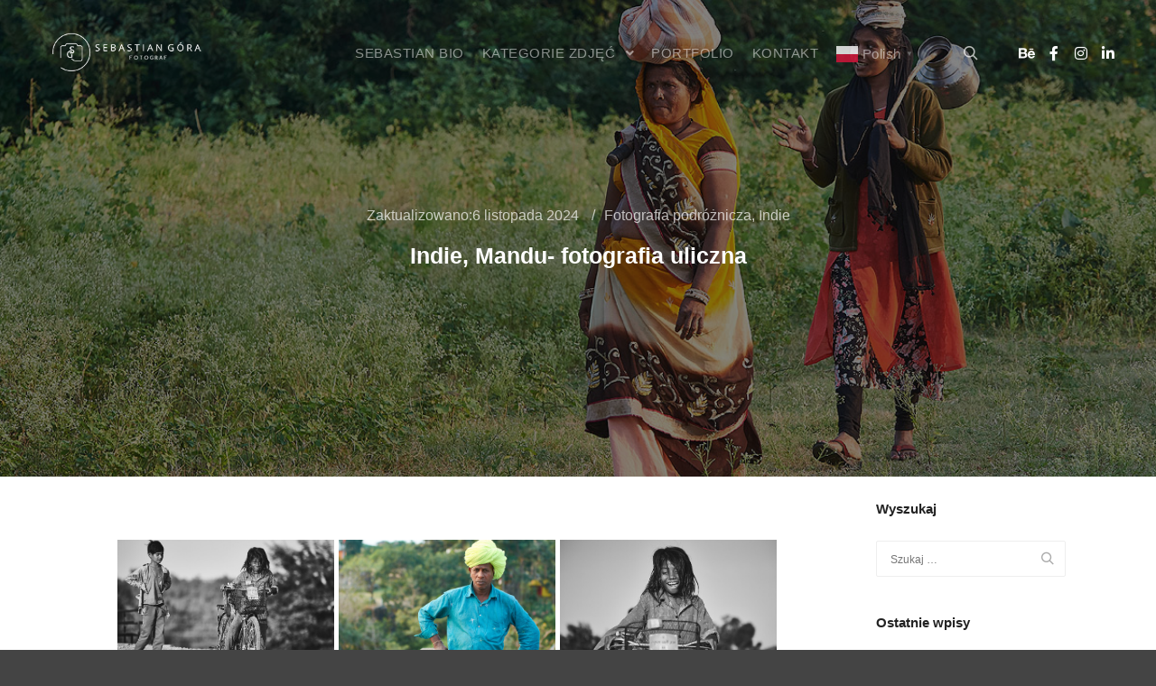

--- FILE ---
content_type: text/html; charset=UTF-8
request_url: https://blog.sebastiangora.pl/indie-mandu-fotografia-uliczna/
body_size: 19568
content:
<!DOCTYPE html>
<!--[if IE 9]>    <html class="no-js lt-ie10" lang="pl-PL"> <![endif]-->
<!--[if gt IE 9]><!--> <html class="no-js" lang="pl-PL"> <!--<![endif]-->
<head>

<meta charset="UTF-8" />
<meta name="viewport" content="width=device-width,initial-scale=1" />
<meta http-equiv="X-UA-Compatible" content="IE=edge">
<link rel="profile" href="https://gmpg.org/xfn/11" />
<title>Indie, Mandu- fotografia uliczna &#8211; Fotograf Sebastian Góra | BLOG</title>
<meta name='robots' content='max-image-preview:large' />
<link rel="alternate" type="application/rss+xml" title="Fotograf Sebastian Góra | BLOG &raquo; Kanał z wpisami" href="https://blog.sebastiangora.pl/feed/" />
<link rel="alternate" type="application/rss+xml" title="Fotograf Sebastian Góra | BLOG &raquo; Kanał z komentarzami" href="https://blog.sebastiangora.pl/comments/feed/" />
<link rel="alternate" type="application/rss+xml" title="Fotograf Sebastian Góra | BLOG &raquo; Indie, Mandu- fotografia uliczna Kanał z komentarzami" href="https://blog.sebastiangora.pl/indie-mandu-fotografia-uliczna/feed/" />
<link rel="alternate" title="oEmbed (JSON)" type="application/json+oembed" href="https://blog.sebastiangora.pl/wp-json/oembed/1.0/embed?url=https%3A%2F%2Fblog.sebastiangora.pl%2Findie-mandu-fotografia-uliczna%2F" />
<link rel="alternate" title="oEmbed (XML)" type="text/xml+oembed" href="https://blog.sebastiangora.pl/wp-json/oembed/1.0/embed?url=https%3A%2F%2Fblog.sebastiangora.pl%2Findie-mandu-fotografia-uliczna%2F&#038;format=xml" />
<style id='wp-img-auto-sizes-contain-inline-css' type='text/css'>
img:is([sizes=auto i],[sizes^="auto," i]){contain-intrinsic-size:3000px 1500px}
/*# sourceURL=wp-img-auto-sizes-contain-inline-css */
</style>

<style id='wp-emoji-styles-inline-css' type='text/css'>

	img.wp-smiley, img.emoji {
		display: inline !important;
		border: none !important;
		box-shadow: none !important;
		height: 1em !important;
		width: 1em !important;
		margin: 0 0.07em !important;
		vertical-align: -0.1em !important;
		background: none !important;
		padding: 0 !important;
	}
/*# sourceURL=wp-emoji-styles-inline-css */
</style>
<style id='classic-theme-styles-inline-css' type='text/css'>
/*! This file is auto-generated */
.wp-block-button__link{color:#fff;background-color:#32373c;border-radius:9999px;box-shadow:none;text-decoration:none;padding:calc(.667em + 2px) calc(1.333em + 2px);font-size:1.125em}.wp-block-file__button{background:#32373c;color:#fff;text-decoration:none}
/*# sourceURL=/wp-includes/css/classic-themes.min.css */
</style>
<style id='global-styles-inline-css' type='text/css'>
:root{--wp--preset--aspect-ratio--square: 1;--wp--preset--aspect-ratio--4-3: 4/3;--wp--preset--aspect-ratio--3-4: 3/4;--wp--preset--aspect-ratio--3-2: 3/2;--wp--preset--aspect-ratio--2-3: 2/3;--wp--preset--aspect-ratio--16-9: 16/9;--wp--preset--aspect-ratio--9-16: 9/16;--wp--preset--color--black: #000000;--wp--preset--color--cyan-bluish-gray: #abb8c3;--wp--preset--color--white: #ffffff;--wp--preset--color--pale-pink: #f78da7;--wp--preset--color--vivid-red: #cf2e2e;--wp--preset--color--luminous-vivid-orange: #ff6900;--wp--preset--color--luminous-vivid-amber: #fcb900;--wp--preset--color--light-green-cyan: #7bdcb5;--wp--preset--color--vivid-green-cyan: #00d084;--wp--preset--color--pale-cyan-blue: #8ed1fc;--wp--preset--color--vivid-cyan-blue: #0693e3;--wp--preset--color--vivid-purple: #9b51e0;--wp--preset--gradient--vivid-cyan-blue-to-vivid-purple: linear-gradient(135deg,rgb(6,147,227) 0%,rgb(155,81,224) 100%);--wp--preset--gradient--light-green-cyan-to-vivid-green-cyan: linear-gradient(135deg,rgb(122,220,180) 0%,rgb(0,208,130) 100%);--wp--preset--gradient--luminous-vivid-amber-to-luminous-vivid-orange: linear-gradient(135deg,rgb(252,185,0) 0%,rgb(255,105,0) 100%);--wp--preset--gradient--luminous-vivid-orange-to-vivid-red: linear-gradient(135deg,rgb(255,105,0) 0%,rgb(207,46,46) 100%);--wp--preset--gradient--very-light-gray-to-cyan-bluish-gray: linear-gradient(135deg,rgb(238,238,238) 0%,rgb(169,184,195) 100%);--wp--preset--gradient--cool-to-warm-spectrum: linear-gradient(135deg,rgb(74,234,220) 0%,rgb(151,120,209) 20%,rgb(207,42,186) 40%,rgb(238,44,130) 60%,rgb(251,105,98) 80%,rgb(254,248,76) 100%);--wp--preset--gradient--blush-light-purple: linear-gradient(135deg,rgb(255,206,236) 0%,rgb(152,150,240) 100%);--wp--preset--gradient--blush-bordeaux: linear-gradient(135deg,rgb(254,205,165) 0%,rgb(254,45,45) 50%,rgb(107,0,62) 100%);--wp--preset--gradient--luminous-dusk: linear-gradient(135deg,rgb(255,203,112) 0%,rgb(199,81,192) 50%,rgb(65,88,208) 100%);--wp--preset--gradient--pale-ocean: linear-gradient(135deg,rgb(255,245,203) 0%,rgb(182,227,212) 50%,rgb(51,167,181) 100%);--wp--preset--gradient--electric-grass: linear-gradient(135deg,rgb(202,248,128) 0%,rgb(113,206,126) 100%);--wp--preset--gradient--midnight: linear-gradient(135deg,rgb(2,3,129) 0%,rgb(40,116,252) 100%);--wp--preset--font-size--small: 13px;--wp--preset--font-size--medium: 20px;--wp--preset--font-size--large: 36px;--wp--preset--font-size--x-large: 42px;--wp--preset--spacing--20: 0.44rem;--wp--preset--spacing--30: 0.67rem;--wp--preset--spacing--40: 1rem;--wp--preset--spacing--50: 1.5rem;--wp--preset--spacing--60: 2.25rem;--wp--preset--spacing--70: 3.38rem;--wp--preset--spacing--80: 5.06rem;--wp--preset--shadow--natural: 6px 6px 9px rgba(0, 0, 0, 0.2);--wp--preset--shadow--deep: 12px 12px 50px rgba(0, 0, 0, 0.4);--wp--preset--shadow--sharp: 6px 6px 0px rgba(0, 0, 0, 0.2);--wp--preset--shadow--outlined: 6px 6px 0px -3px rgb(255, 255, 255), 6px 6px rgb(0, 0, 0);--wp--preset--shadow--crisp: 6px 6px 0px rgb(0, 0, 0);}:where(.is-layout-flex){gap: 0.5em;}:where(.is-layout-grid){gap: 0.5em;}body .is-layout-flex{display: flex;}.is-layout-flex{flex-wrap: wrap;align-items: center;}.is-layout-flex > :is(*, div){margin: 0;}body .is-layout-grid{display: grid;}.is-layout-grid > :is(*, div){margin: 0;}:where(.wp-block-columns.is-layout-flex){gap: 2em;}:where(.wp-block-columns.is-layout-grid){gap: 2em;}:where(.wp-block-post-template.is-layout-flex){gap: 1.25em;}:where(.wp-block-post-template.is-layout-grid){gap: 1.25em;}.has-black-color{color: var(--wp--preset--color--black) !important;}.has-cyan-bluish-gray-color{color: var(--wp--preset--color--cyan-bluish-gray) !important;}.has-white-color{color: var(--wp--preset--color--white) !important;}.has-pale-pink-color{color: var(--wp--preset--color--pale-pink) !important;}.has-vivid-red-color{color: var(--wp--preset--color--vivid-red) !important;}.has-luminous-vivid-orange-color{color: var(--wp--preset--color--luminous-vivid-orange) !important;}.has-luminous-vivid-amber-color{color: var(--wp--preset--color--luminous-vivid-amber) !important;}.has-light-green-cyan-color{color: var(--wp--preset--color--light-green-cyan) !important;}.has-vivid-green-cyan-color{color: var(--wp--preset--color--vivid-green-cyan) !important;}.has-pale-cyan-blue-color{color: var(--wp--preset--color--pale-cyan-blue) !important;}.has-vivid-cyan-blue-color{color: var(--wp--preset--color--vivid-cyan-blue) !important;}.has-vivid-purple-color{color: var(--wp--preset--color--vivid-purple) !important;}.has-black-background-color{background-color: var(--wp--preset--color--black) !important;}.has-cyan-bluish-gray-background-color{background-color: var(--wp--preset--color--cyan-bluish-gray) !important;}.has-white-background-color{background-color: var(--wp--preset--color--white) !important;}.has-pale-pink-background-color{background-color: var(--wp--preset--color--pale-pink) !important;}.has-vivid-red-background-color{background-color: var(--wp--preset--color--vivid-red) !important;}.has-luminous-vivid-orange-background-color{background-color: var(--wp--preset--color--luminous-vivid-orange) !important;}.has-luminous-vivid-amber-background-color{background-color: var(--wp--preset--color--luminous-vivid-amber) !important;}.has-light-green-cyan-background-color{background-color: var(--wp--preset--color--light-green-cyan) !important;}.has-vivid-green-cyan-background-color{background-color: var(--wp--preset--color--vivid-green-cyan) !important;}.has-pale-cyan-blue-background-color{background-color: var(--wp--preset--color--pale-cyan-blue) !important;}.has-vivid-cyan-blue-background-color{background-color: var(--wp--preset--color--vivid-cyan-blue) !important;}.has-vivid-purple-background-color{background-color: var(--wp--preset--color--vivid-purple) !important;}.has-black-border-color{border-color: var(--wp--preset--color--black) !important;}.has-cyan-bluish-gray-border-color{border-color: var(--wp--preset--color--cyan-bluish-gray) !important;}.has-white-border-color{border-color: var(--wp--preset--color--white) !important;}.has-pale-pink-border-color{border-color: var(--wp--preset--color--pale-pink) !important;}.has-vivid-red-border-color{border-color: var(--wp--preset--color--vivid-red) !important;}.has-luminous-vivid-orange-border-color{border-color: var(--wp--preset--color--luminous-vivid-orange) !important;}.has-luminous-vivid-amber-border-color{border-color: var(--wp--preset--color--luminous-vivid-amber) !important;}.has-light-green-cyan-border-color{border-color: var(--wp--preset--color--light-green-cyan) !important;}.has-vivid-green-cyan-border-color{border-color: var(--wp--preset--color--vivid-green-cyan) !important;}.has-pale-cyan-blue-border-color{border-color: var(--wp--preset--color--pale-cyan-blue) !important;}.has-vivid-cyan-blue-border-color{border-color: var(--wp--preset--color--vivid-cyan-blue) !important;}.has-vivid-purple-border-color{border-color: var(--wp--preset--color--vivid-purple) !important;}.has-vivid-cyan-blue-to-vivid-purple-gradient-background{background: var(--wp--preset--gradient--vivid-cyan-blue-to-vivid-purple) !important;}.has-light-green-cyan-to-vivid-green-cyan-gradient-background{background: var(--wp--preset--gradient--light-green-cyan-to-vivid-green-cyan) !important;}.has-luminous-vivid-amber-to-luminous-vivid-orange-gradient-background{background: var(--wp--preset--gradient--luminous-vivid-amber-to-luminous-vivid-orange) !important;}.has-luminous-vivid-orange-to-vivid-red-gradient-background{background: var(--wp--preset--gradient--luminous-vivid-orange-to-vivid-red) !important;}.has-very-light-gray-to-cyan-bluish-gray-gradient-background{background: var(--wp--preset--gradient--very-light-gray-to-cyan-bluish-gray) !important;}.has-cool-to-warm-spectrum-gradient-background{background: var(--wp--preset--gradient--cool-to-warm-spectrum) !important;}.has-blush-light-purple-gradient-background{background: var(--wp--preset--gradient--blush-light-purple) !important;}.has-blush-bordeaux-gradient-background{background: var(--wp--preset--gradient--blush-bordeaux) !important;}.has-luminous-dusk-gradient-background{background: var(--wp--preset--gradient--luminous-dusk) !important;}.has-pale-ocean-gradient-background{background: var(--wp--preset--gradient--pale-ocean) !important;}.has-electric-grass-gradient-background{background: var(--wp--preset--gradient--electric-grass) !important;}.has-midnight-gradient-background{background: var(--wp--preset--gradient--midnight) !important;}.has-small-font-size{font-size: var(--wp--preset--font-size--small) !important;}.has-medium-font-size{font-size: var(--wp--preset--font-size--medium) !important;}.has-large-font-size{font-size: var(--wp--preset--font-size--large) !important;}.has-x-large-font-size{font-size: var(--wp--preset--font-size--x-large) !important;}
:where(.wp-block-post-template.is-layout-flex){gap: 1.25em;}:where(.wp-block-post-template.is-layout-grid){gap: 1.25em;}
:where(.wp-block-term-template.is-layout-flex){gap: 1.25em;}:where(.wp-block-term-template.is-layout-grid){gap: 1.25em;}
:where(.wp-block-columns.is-layout-flex){gap: 2em;}:where(.wp-block-columns.is-layout-grid){gap: 2em;}
:root :where(.wp-block-pullquote){font-size: 1.5em;line-height: 1.6;}
/*# sourceURL=global-styles-inline-css */
</style>
<link rel='stylesheet' id='elementor-icons-css' href='https://blog.sebastiangora.pl/wp-content/plugins/elementor/assets/lib/eicons/css/elementor-icons.min.css?ver=5.45.0' type='text/css' media='all' />
<link rel='stylesheet' id='elementor-frontend-css' href='https://blog.sebastiangora.pl/wp-content/plugins/elementor/assets/css/frontend.min.css?ver=3.34.1' type='text/css' media='all' />
<link rel='stylesheet' id='elementor-post-11898-css' href='https://blog.sebastiangora.pl/wp-content/uploads/elementor/css/post-11898.css?ver=1768517417' type='text/css' media='all' />
<link rel='stylesheet' id='jquery-lightgallery-transitions-css' href='https://blog.sebastiangora.pl/wp-content/themes/rife-free/js/light-gallery/css/lg-transitions.min.css?ver=1.9.0' type='text/css' media='all' />
<link rel='stylesheet' id='jquery-lightgallery-css' href='https://blog.sebastiangora.pl/wp-content/themes/rife-free/js/light-gallery/css/lightgallery.min.css?ver=1.9.0' type='text/css' media='all' />
<link rel='stylesheet' id='font-awesome-css' href='https://blog.sebastiangora.pl/wp-content/plugins/elementor/assets/lib/font-awesome/css/font-awesome.min.css?ver=4.7.0' type='text/css' media='all' />
<link rel='stylesheet' id='a13-icomoon-css' href='https://blog.sebastiangora.pl/wp-content/themes/rife-free/css/icomoon.css?ver=2.4.15' type='text/css' media='all' />
<link rel='stylesheet' id='a13-main-style-css' href='https://blog.sebastiangora.pl/wp-content/themes/rife-free/style.css?ver=2.4.15' type='text/css' media='all' />
<link rel='stylesheet' id='a13-user-css-css' href='https://blog.sebastiangora.pl/wp-content/uploads/apollo13_framework_files/css/user.css?ver=2.4.15_1731057388' type='text/css' media='all' />
<style id='a13-user-css-inline-css' type='text/css'>
 .single-post .title-bar.outside{background-image:url(https://blog.sebastiangora.pl/wp-content/uploads/2023/02/54_indie_mandu_portret_sebastian_gora.jpg)}
/*# sourceURL=a13-user-css-inline-css */
</style>
<link rel='stylesheet' id='font-awesome-5-all-css' href='https://blog.sebastiangora.pl/wp-content/plugins/elementor/assets/lib/font-awesome/css/all.min.css?ver=3.34.1' type='text/css' media='all' />
<link rel='stylesheet' id='font-awesome-4-shim-css' href='https://blog.sebastiangora.pl/wp-content/plugins/elementor/assets/lib/font-awesome/css/v4-shims.min.css?ver=3.34.1' type='text/css' media='all' />
<script type="text/javascript" src="https://blog.sebastiangora.pl/wp-includes/js/jquery/jquery.min.js?ver=3.7.1" id="jquery-core-js"></script>
<script type="text/javascript" src="https://blog.sebastiangora.pl/wp-includes/js/jquery/jquery-migrate.min.js?ver=3.4.1" id="jquery-migrate-js"></script>
<script type="text/javascript" src="https://blog.sebastiangora.pl/wp-content/plugins/elementor/assets/lib/font-awesome/js/v4-shims.min.js?ver=3.34.1" id="font-awesome-4-shim-js"></script>
<link rel="https://api.w.org/" href="https://blog.sebastiangora.pl/wp-json/" /><link rel="alternate" title="JSON" type="application/json" href="https://blog.sebastiangora.pl/wp-json/wp/v2/posts/13889" /><link rel="EditURI" type="application/rsd+xml" title="RSD" href="https://blog.sebastiangora.pl/xmlrpc.php?rsd" />
<meta name="generator" content="WordPress 6.9" />
<link rel="canonical" href="https://blog.sebastiangora.pl/indie-mandu-fotografia-uliczna/" />
<link rel='shortlink' href='https://blog.sebastiangora.pl/?p=13889' />
<script type="text/javascript">
// <![CDATA[
(function(){
    var docElement = document.documentElement,
        className = docElement.className;
    // Change `no-js` to `js`
    var reJS = new RegExp('(^|\\s)no-js( |\\s|$)');
    //space as literal in second capturing group cause there is strange situation when \s is not catched on load when other plugins add their own classes
    className = className.replace(reJS, '$1js$2');
    docElement.className = className;
})();
// ]]>
</script><link rel="pingback" href="https://blog.sebastiangora.pl/xmlrpc.php">
<meta name="generator" content="Elementor 3.34.1; features: additional_custom_breakpoints; settings: css_print_method-external, google_font-enabled, font_display-swap">
			<style>
				.e-con.e-parent:nth-of-type(n+4):not(.e-lazyloaded):not(.e-no-lazyload),
				.e-con.e-parent:nth-of-type(n+4):not(.e-lazyloaded):not(.e-no-lazyload) * {
					background-image: none !important;
				}
				@media screen and (max-height: 1024px) {
					.e-con.e-parent:nth-of-type(n+3):not(.e-lazyloaded):not(.e-no-lazyload),
					.e-con.e-parent:nth-of-type(n+3):not(.e-lazyloaded):not(.e-no-lazyload) * {
						background-image: none !important;
					}
				}
				@media screen and (max-height: 640px) {
					.e-con.e-parent:nth-of-type(n+2):not(.e-lazyloaded):not(.e-no-lazyload),
					.e-con.e-parent:nth-of-type(n+2):not(.e-lazyloaded):not(.e-no-lazyload) * {
						background-image: none !important;
					}
				}
			</style>
			<link rel="icon" href="https://blog.sebastiangora.pl/wp-content/uploads/2024/11/cropped-Sebastian-Gora-logo-white-kolor-32x32.jpg" sizes="32x32" />
<link rel="icon" href="https://blog.sebastiangora.pl/wp-content/uploads/2024/11/cropped-Sebastian-Gora-logo-white-kolor-192x192.jpg" sizes="192x192" />
<link rel="apple-touch-icon" href="https://blog.sebastiangora.pl/wp-content/uploads/2024/11/cropped-Sebastian-Gora-logo-white-kolor-180x180.jpg" />
<meta name="msapplication-TileImage" content="https://blog.sebastiangora.pl/wp-content/uploads/2024/11/cropped-Sebastian-Gora-logo-white-kolor-270x270.jpg" />
</head>

<body data-rsssl=1 id="top" class="wp-singular post-template-default single single-post postid-13889 single-format-standard wp-custom-logo wp-theme-rife-free widgets_margin_top_off header-horizontal site-layout-full elementor-default elementor-kit-11898 elementor-page elementor-page-13889" itemtype="https://schema.org/WebPage" itemscope>
<div class="whole-layout">
<div id="preloader" class="flash onReady">
    <div class="preload-content">
        <div class="preloader-animation">				<div class="pace-progress"><div class="pace-progress-inner"></div ></div>
		        <div class="pace-activity"></div>
				</div>
        <a class="skip-preloader a13icon-cross" href="#"></a>
    </div>
</div>
                <div class="page-background to-move"></div>
        <header id="header" class="to-move a13-horizontal header-type-one_line a13-normal-variant header-variant-one_line full tools-icons-1 sticky-no-hiding" itemtype="https://schema.org/WPHeader" itemscope>
	<div class="head">
		<div class="logo-container" itemtype="https://schema.org/Organization" itemscope><a class="logo normal-logo image-logo" href="https://blog.sebastiangora.pl/" title="Fotograf Sebastian Góra | BLOG" rel="home" itemprop="url"><img src="https://blog.sebastiangora.pl/wp-content/uploads/2023/02/Sebastian-Gora-logo-ubuntu-2-biale.png" alt="Fotograf Sebastian Góra | BLOG" width="300" height="118" itemprop="logo" /></a></div>
		<nav id="access" class="navigation-bar" itemtype="https://schema.org/SiteNavigationElement" itemscope><!-- this element is need in HTML even if menu is disabled -->
							<div class="menu-container"><ul id="menu-main-menu" class="top-menu with-effect menu--ferdinand opener-icons-on"><li id="menu-item-21347" class="menu-item menu-item-type-post_type menu-item-object-page menu-item-21347 normal-menu"><a href="https://blog.sebastiangora.pl/sebastian/"><span><em>SEBASTIAN BIO</em></span></a></li>
<li id="menu-item-11917" class="menu-item menu-item-type-custom menu-item-object-custom menu-item-has-children menu-parent-item menu-item-11917 normal-menu"><a href="#"><span><em>KATEGORIE ZDJĘĆ</em></span></a><i tabindex="0" class="fa sub-mark fa-angle-down"></i>
<ul class="sub-menu">
	<li id="menu-item-11936" class="menu-item menu-item-type-taxonomy menu-item-object-category menu-item-has-children menu-parent-item menu-item-11936"><a href="https://blog.sebastiangora.pl/category/sesje-fotograficzne/"><span>SESJE FOTOGRAFICZNE</span></a><i tabindex="0" class="fa sub-mark fa-angle-right"></i>
	<ul class="sub-menu">
		<li id="menu-item-11937" class="menu-item menu-item-type-taxonomy menu-item-object-category menu-item-11937"><a href="https://blog.sebastiangora.pl/category/sesje-fotograficzne/portret-biznesowy-wizerunek/"><span>PORTRET BIZNESOWY / WIZERUNEK</span></a></li>
		<li id="menu-item-12580" class="menu-item menu-item-type-taxonomy menu-item-object-category menu-item-12580"><a href="https://blog.sebastiangora.pl/category/sesje-fotograficzne/mezczyzna/"><span>MĘŻCZYZNA</span></a></li>
		<li id="menu-item-12581" class="menu-item menu-item-type-taxonomy menu-item-object-category menu-item-12581"><a href="https://blog.sebastiangora.pl/category/sesje-fotograficzne/rodzina/"><span>RODZINA</span></a></li>
		<li id="menu-item-12582" class="menu-item menu-item-type-taxonomy menu-item-object-category menu-item-12582"><a href="https://blog.sebastiangora.pl/category/sesje-fotograficzne/sensualna-kobieta-plenery/"><span>SENSUALNA KOBIETA &#8211; PLENERY</span></a></li>
		<li id="menu-item-12583" class="menu-item menu-item-type-taxonomy menu-item-object-category menu-item-12583"><a href="https://blog.sebastiangora.pl/category/sesje-fotograficzne/sensualna-kobieta-wnetrza-studio/"><span>SENSUALNA KOBIETA &#8211; WNĘTRZA, STUDIO</span></a></li>
		<li id="menu-item-12584" class="menu-item menu-item-type-taxonomy menu-item-object-category menu-item-12584"><a href="https://blog.sebastiangora.pl/category/sesje-fotograficzne/sport-sesje-fotograficzne/"><span>SPORT</span></a></li>
		<li id="menu-item-12585" class="menu-item menu-item-type-taxonomy menu-item-object-category menu-item-12585"><a href="https://blog.sebastiangora.pl/category/sesje-fotograficzne/taniec-sesje-fotograficzne/"><span>TANIEC</span></a></li>
		<li id="menu-item-12586" class="menu-item menu-item-type-taxonomy menu-item-object-category menu-item-12586"><a href="https://blog.sebastiangora.pl/category/sesje-fotograficzne/we-dwoje/"><span>WE DWOJE</span></a></li>
		<li id="menu-item-12587" class="menu-item menu-item-type-taxonomy menu-item-object-category menu-item-12587"><a href="https://blog.sebastiangora.pl/category/sesje-fotograficzne/zdjecia-brzuszkowe/"><span>ZDJĘCIA BRZUSZKOWE</span></a></li>
	</ul>
</li>
	<li id="menu-item-12588" class="menu-item menu-item-type-taxonomy menu-item-object-category menu-item-has-children menu-parent-item menu-item-12588"><a href="https://blog.sebastiangora.pl/category/reportaz/"><span>REPORTAŻ</span></a><i tabindex="0" class="fa sub-mark fa-angle-right"></i>
	<ul class="sub-menu">
		<li id="menu-item-12589" class="menu-item menu-item-type-taxonomy menu-item-object-category menu-item-12589"><a href="https://blog.sebastiangora.pl/category/reportaz/event/"><span>EVENT</span></a></li>
		<li id="menu-item-12590" class="menu-item menu-item-type-taxonomy menu-item-object-category menu-item-12590"><a href="https://blog.sebastiangora.pl/category/reportaz/koncert/"><span>KONCERT</span></a></li>
		<li id="menu-item-12591" class="menu-item menu-item-type-taxonomy menu-item-object-category menu-item-12591"><a href="https://blog.sebastiangora.pl/category/reportaz/kulinaria/"><span>KULINARIA</span></a></li>
		<li id="menu-item-16926" class="menu-item menu-item-type-taxonomy menu-item-object-category menu-item-16926"><a href="https://blog.sebastiangora.pl/category/reportaz/moje-autorskie-projekty/"><span>MOJE AUTORSKIE PROJEKTY</span></a></li>
		<li id="menu-item-12592" class="menu-item menu-item-type-taxonomy menu-item-object-category menu-item-12592"><a href="https://blog.sebastiangora.pl/category/reportaz/spontaniczne-przedszkole/"><span>SPONTANICZNE PRZEDSZKOLE</span></a></li>
		<li id="menu-item-12593" class="menu-item menu-item-type-taxonomy menu-item-object-category menu-item-12593"><a href="https://blog.sebastiangora.pl/category/reportaz/sport/"><span>SPORT</span></a></li>
		<li id="menu-item-12594" class="menu-item menu-item-type-taxonomy menu-item-object-category menu-item-12594"><a href="https://blog.sebastiangora.pl/category/reportaz/taniec/"><span>TANIEC</span></a></li>
		<li id="menu-item-12595" class="menu-item menu-item-type-taxonomy menu-item-object-category menu-item-12595"><a href="https://blog.sebastiangora.pl/category/reportaz/teatr/"><span>TEATR</span></a></li>
		<li id="menu-item-12596" class="menu-item menu-item-type-taxonomy menu-item-object-category menu-item-12596"><a href="https://blog.sebastiangora.pl/category/reportaz/teatr-dzieci-i-mlodziezy/"><span>TEATR DZIECI I MŁODZIEŻY</span></a></li>
	</ul>
</li>
	<li id="menu-item-12575" class="menu-item menu-item-type-taxonomy menu-item-object-category menu-item-has-children menu-parent-item menu-item-12575"><a href="https://blog.sebastiangora.pl/category/fotografia-reklamowa/"><span>FOTOGRAFIA REKLAMOWA</span></a><i tabindex="0" class="fa sub-mark fa-angle-right"></i>
	<ul class="sub-menu">
		<li id="menu-item-12576" class="menu-item menu-item-type-taxonomy menu-item-object-category menu-item-12576"><a href="https://blog.sebastiangora.pl/category/fotografia-reklamowa/dania-i-napoje/"><span>DANIA I NAPOJE</span></a></li>
		<li id="menu-item-12577" class="menu-item menu-item-type-taxonomy menu-item-object-category menu-item-12577"><a href="https://blog.sebastiangora.pl/category/fotografia-reklamowa/motoryzacja/"><span>MOTORYZACJA</span></a></li>
		<li id="menu-item-12578" class="menu-item menu-item-type-taxonomy menu-item-object-category menu-item-12578"><a href="https://blog.sebastiangora.pl/category/fotografia-reklamowa/produkt/"><span>PRODUKT</span></a></li>
		<li id="menu-item-12579" class="menu-item menu-item-type-taxonomy menu-item-object-category menu-item-12579"><a href="https://blog.sebastiangora.pl/category/fotografia-reklamowa/wnetrza-nieruchomosci/"><span>WNĘTRZA, NIERUCHOMOŚCI</span></a></li>
	</ul>
</li>
	<li id="menu-item-18497" class="menu-item menu-item-type-taxonomy menu-item-object-category menu-item-18497"><a href="https://blog.sebastiangora.pl/category/akcje-spoleczne/"><span>AKCJE SPOŁECZNE</span></a></li>
	<li id="menu-item-12573" class="menu-item menu-item-type-taxonomy menu-item-object-category menu-item-12573"><a href="https://blog.sebastiangora.pl/category/fotografia-lotnicza-dron/"><span>FOTOGRAFIA LOTNICZA (DRON)</span></a></li>
	<li id="menu-item-12574" class="menu-item menu-item-type-taxonomy menu-item-object-category current-post-ancestor current-menu-parent current-post-parent menu-item-12574"><a href="https://blog.sebastiangora.pl/category/fotografia-podroznicza/"><span>FOTOGRAFIA PODRÓŻNICZA</span></a></li>
</ul>
</li>
<li id="menu-item-11991" class="menu-item menu-item-type-custom menu-item-object-custom menu-item-11991 normal-menu"><a href="https://sebastiangora.com/"><span><em>PORTFOLIO</em></span></a></li>
<li id="menu-item-11974" class="menu-item menu-item-type-post_type menu-item-object-page menu-item-11974 normal-menu"><a href="https://blog.sebastiangora.pl/elementor-11949/"><span><em>KONTAKT</em></span></a></li>
<li style="position:relative;" class="menu-item menu-item-gtranslate gt-menu-63924"></li></ul></div>					</nav>
		<!-- #access -->
		<div id="header-tools" class=" icons-1"><button id="search-button" class="a13icon-search tool" title="Szukaj"><span class="screen-reader-text">Szukaj</span></button><button id="mobile-menu-opener" class="a13icon-menu tool" title="Główne menu"><span class="screen-reader-text">Główne menu</span></button></div>		<div class="socials icons-only white color_hover hide_on_mobile"><a target="_blank" title="Behance" href="https://www.behance.net/sebastiangra" class="a13_soc-behance fa fa-behance" rel="noopener"></a><a target="_blank" title="Facebook" href="https://www.facebook.com/sebastiangora.fotografia" class="a13_soc-facebook fa fa-facebook" rel="noopener"></a><a target="_blank" title="Instagram" href="https://www.instagram.com/sebastian_gora/" class="a13_soc-instagram fa fa-instagram" rel="noopener"></a><a target="_blank" title="Linkedin" href="https://www.linkedin.com/in/sebastiangora/" class="a13_soc-linkedin fa fa-linkedin" rel="noopener"></a></div>	</div>
	<div class="search-container"><div class="search"><span class="a13icon-search"></span>
                <form class="search-form" role="search" method="get" action="https://blog.sebastiangora.pl/" >
                    <fieldset class="semantic">
                        <input placeholder="Szukaj &hellip;" type="search" name="s" id="s1" data-swplive="true" value="" />
                        <input type="submit" id="searchsubmit1" title="Szukaj" value="Szukaj" />
                        
                        
                    </fieldset>
                </form><span class="a13icon-cross close"></span></div></div></header>
    <div id="mid" class="to-move layout-full_fixed layout-no-edge layout-fixed with-sidebar right-sidebar"><header class="title-bar a13-parallax outside title_bar_variant_centered title_bar_width_full has-effect" data-a13-parallax-type="tb" data-a13-parallax-speed="1"><div class="overlay-color"><div class="in"><div class="post-meta">Zaktualizowano:<time class="entry-date updated" datetime="2024-11-06T13:33:11+01:00" itemprop="dateModified">6 listopada 2024</time> <span class="separator"></span><div class="post-meta-categories"><a href="https://blog.sebastiangora.pl/category/fotografia-podroznicza/" rel="category tag">Fotografia podróżnicza</a>, <a href="https://blog.sebastiangora.pl/category/fotografia-podroznicza/indie/" rel="category tag">Indie</a></div></div><div class="titles"><h1 class="page-title entry-title" itemprop="headline">Indie, Mandu- fotografia uliczna</h1></div></div></div></header>
        <article id="content" class="clearfix" itemtype="https://schema.org/CreativeWork" itemscope>
            <div class="content-limiter">
                <div id="col-mask">

                    <div id="post-13889" class="content-box post-13889 post type-post status-publish format-standard has-post-thumbnail category-fotografia-podroznicza category-indie tag-indie tag-mandu tag-street-photo">
                        <div class="formatter">
                            <div class="hentry">
                                <div class="post-hatom-fix">
								<span class="entry-title">Indie, Mandu- fotografia uliczna</span>
								<div class="post-meta">Zaktualizowano:<time class="entry-date updated" datetime="2024-11-06T13:33:11+01:00" itemprop="dateModified">6 listopada 2024</time> <span class="separator"></span><div class="post-meta-categories"><a href="https://blog.sebastiangora.pl/category/fotografia-podroznicza/" rel="category tag">Fotografia podróżnicza</a>, <a href="https://blog.sebastiangora.pl/category/fotografia-podroznicza/indie/" rel="category tag">Indie</a></div></div>
							</div>                                <div class="real-content entry-content" itemprop="text">
                                    		<div data-elementor-type="wp-post" data-elementor-id="13889" class="elementor elementor-13889">
						<section class="elementor-section elementor-top-section elementor-element elementor-element-a5e5662 elementor-section-boxed elementor-section-height-default elementor-section-height-default" data-id="a5e5662" data-element_type="section">
						<div class="elementor-container elementor-column-gap-default">
					<div class="elementor-column elementor-col-100 elementor-top-column elementor-element elementor-element-ecaa0e6" data-id="ecaa0e6" data-element_type="column">
			<div class="elementor-widget-wrap elementor-element-populated">
						<div class="elementor-element elementor-element-80e80fe elementor-widget elementor-widget-a13fe-gallery" data-id="80e80fe" data-element_type="widget" data-widget_type="a13fe-gallery.default">
				<div class="elementor-widget-container">
					
			    <div class="bricks-frame gallery-frame bricks-gallery-13822 variant-overlay bricks-columns-3 album-content-off title-bottom title-center hover-effect-drop">
				    <ul class="gallery-media-collection screen-reader-text">
				<li class="gallery-item type-image subtype-jpeg" data-id="13823" data-ratio_x="1" data-bg_color="" data-alt_attr="" data-main-image="https://blog.sebastiangora.pl/wp-content/uploads/2023/02/02_indie_mandu_portret_bw_sebastian_gora.jpg" data-brick_image="https://blog.sebastiangora.pl/wp-content/uploads/apollo13_images/02_indie_mandu_portret_bw_sebastian_gora-7cqq8m291la9m5uijsyzvo9k4xa7noekf2.jpg" data-thumb="https://blog.sebastiangora.pl/wp-content/uploads/2023/02/02_indie_mandu_portret_bw_sebastian_gora-150x150.jpg" data-link_target="0">
		<a class="item__link" href="https://blog.sebastiangora.pl/wp-content/uploads/2023/02/02_indie_mandu_portret_bw_sebastian_gora.jpg">02_indie_mandu_portret_bw_sebastian_gora</a>
					<div id="item-desc-1" class="item-desc"></div>
			</li>
	<li class="gallery-item type-image subtype-jpeg" data-id="13824" data-ratio_x="1" data-bg_color="" data-alt_attr="" data-main-image="https://blog.sebastiangora.pl/wp-content/uploads/2023/02/02_indie_mandu_portret_sebastian_gora.jpg" data-brick_image="https://blog.sebastiangora.pl/wp-content/uploads/apollo13_images/02_indie_mandu_portret_sebastian_gora-7cqq8mbspisj6stpq3in7sn894ouf8nce2.jpg" data-thumb="https://blog.sebastiangora.pl/wp-content/uploads/2023/02/02_indie_mandu_portret_sebastian_gora-150x150.jpg" data-link_target="0">
		<a class="item__link" href="https://blog.sebastiangora.pl/wp-content/uploads/2023/02/02_indie_mandu_portret_sebastian_gora.jpg">02_indie_mandu_portret_sebastian_gora</a>
					<div id="item-desc-2" class="item-desc"></div>
			</li>
	<li class="gallery-item type-image subtype-jpeg" data-id="13825" data-ratio_x="1" data-bg_color="" data-alt_attr="" data-main-image="https://blog.sebastiangora.pl/wp-content/uploads/2023/02/03_indie_mandu_portret_bw_sebastian_gora.jpg" data-brick_image="https://blog.sebastiangora.pl/wp-content/uploads/apollo13_images/03_indie_mandu_portret_bw_sebastian_gora-7cqq8mlcdgasrfswwe2ajx0wdc3h6sw4im.jpg" data-thumb="https://blog.sebastiangora.pl/wp-content/uploads/2023/02/03_indie_mandu_portret_bw_sebastian_gora-150x150.jpg" data-link_target="0">
		<a class="item__link" href="https://blog.sebastiangora.pl/wp-content/uploads/2023/02/03_indie_mandu_portret_bw_sebastian_gora.jpg">03_indie_mandu_portret_bw_sebastian_gora</a>
					<div id="item-desc-3" class="item-desc"></div>
			</li>
	<li class="gallery-item type-image subtype-jpeg" data-id="13826" data-ratio_x="1" data-bg_color="" data-alt_attr="" data-main-image="https://blog.sebastiangora.pl/wp-content/uploads/2023/02/03_indie_mandu_portret_sebastian_gora.jpg" data-brick_image="https://blog.sebastiangora.pl/wp-content/uploads/apollo13_images/03_indie_mandu_portret_sebastian_gora-7cqq8muw1dt2c2s42olxw1ekhji3yd4wke.jpg" data-thumb="https://blog.sebastiangora.pl/wp-content/uploads/2023/02/03_indie_mandu_portret_sebastian_gora-150x150.jpg" data-link_target="0">
		<a class="item__link" href="https://blog.sebastiangora.pl/wp-content/uploads/2023/02/03_indie_mandu_portret_sebastian_gora.jpg">03_indie_mandu_portret_sebastian_gora</a>
					<div id="item-desc-4" class="item-desc"></div>
			</li>
	<li class="gallery-item type-image subtype-jpeg" data-id="13827" data-ratio_x="1" data-bg_color="" data-alt_attr="" data-main-image="https://blog.sebastiangora.pl/wp-content/uploads/2023/02/04_indie_mandu_portret_bw_sebastian_gora.jpg" data-brick_image="https://blog.sebastiangora.pl/wp-content/uploads/apollo13_images/04_indie_mandu_portret_bw_sebastian_gora-7cqq8ndzd8tlhcqif9p8ka5wpybdhhmgny.jpg" data-thumb="https://blog.sebastiangora.pl/wp-content/uploads/2023/02/04_indie_mandu_portret_bw_sebastian_gora-150x150.jpg" data-link_target="0">
		<a class="item__link" href="https://blog.sebastiangora.pl/wp-content/uploads/2023/02/04_indie_mandu_portret_bw_sebastian_gora.jpg">04_indie_mandu_portret_bw_sebastian_gora</a>
					<div id="item-desc-5" class="item-desc"></div>
			</li>
	<li class="gallery-item type-image subtype-jpeg" data-id="13828" data-ratio_x="1" data-bg_color="" data-alt_attr="" data-main-image="https://blog.sebastiangora.pl/wp-content/uploads/2023/02/04_indie_mandu_portret_sebastian_gora.jpg" data-brick_image="https://blog.sebastiangora.pl/wp-content/uploads/apollo13_images/04_indie_mandu_portret_sebastian_gora-7cqq8nnj16bv1zpplk8vwejku5q091v8pq.jpg" data-thumb="https://blog.sebastiangora.pl/wp-content/uploads/2023/02/04_indie_mandu_portret_sebastian_gora-150x150.jpg" data-link_target="0">
		<a class="item__link" href="https://blog.sebastiangora.pl/wp-content/uploads/2023/02/04_indie_mandu_portret_sebastian_gora.jpg">04_indie_mandu_portret_sebastian_gora</a>
					<div id="item-desc-6" class="item-desc"></div>
			</li>
	<li class="gallery-item type-image subtype-jpeg" data-id="13829" data-ratio_x="1" data-bg_color="" data-alt_attr="" data-main-image="https://blog.sebastiangora.pl/wp-content/uploads/2023/02/05_indie_mandu_portret_bw_sebastian_gora.jpg" data-brick_image="https://blog.sebastiangora.pl/wp-content/uploads/apollo13_images/05_indie_mandu_portret_bw_sebastian_gora-7cqq8nx2p3u4mmowrusj8ix8yd4n0m40ri.jpg" data-thumb="https://blog.sebastiangora.pl/wp-content/uploads/2023/02/05_indie_mandu_portret_bw_sebastian_gora-150x150.jpg" data-link_target="0">
		<a class="item__link" href="https://blog.sebastiangora.pl/wp-content/uploads/2023/02/05_indie_mandu_portret_bw_sebastian_gora.jpg">05_indie_mandu_portret_bw_sebastian_gora</a>
					<div id="item-desc-7" class="item-desc"></div>
			</li>
	<li class="gallery-item type-image subtype-jpeg" data-id="13830" data-ratio_x="1" data-bg_color="" data-alt_attr="" data-main-image="https://blog.sebastiangora.pl/wp-content/uploads/2023/02/05_indie_mandu_portret_sebastian_gora.jpg" data-brick_image="https://blog.sebastiangora.pl/wp-content/uploads/apollo13_images/05_indie_mandu_portret_sebastian_gora-7cqq8o6md1ce79o3y5c6knax2kj9s6csta.jpg" data-thumb="https://blog.sebastiangora.pl/wp-content/uploads/2023/02/05_indie_mandu_portret_sebastian_gora-150x150.jpg" data-link_target="0">
		<a class="item__link" href="https://blog.sebastiangora.pl/wp-content/uploads/2023/02/05_indie_mandu_portret_sebastian_gora.jpg">05_indie_mandu_portret_sebastian_gora</a>
					<div id="item-desc-8" class="item-desc"></div>
			</li>
	<li class="gallery-item type-image subtype-jpeg" data-id="13831" data-ratio_x="1" data-bg_color="" data-alt_attr="" data-main-image="https://blog.sebastiangora.pl/wp-content/uploads/2023/02/06_indie_mandu_portret_bw_sebastian_gora.jpg" data-brick_image="https://blog.sebastiangora.pl/wp-content/uploads/apollo13_images/06_indie_mandu_portret_bw_sebastian_gora-7cqq8og60yunrwnb4fvtwrol6rxwjqlkv2.jpg" data-thumb="https://blog.sebastiangora.pl/wp-content/uploads/2023/02/06_indie_mandu_portret_bw_sebastian_gora-150x150.jpg" data-link_target="0">
		<a class="item__link" href="https://blog.sebastiangora.pl/wp-content/uploads/2023/02/06_indie_mandu_portret_bw_sebastian_gora.jpg">06_indie_mandu_portret_bw_sebastian_gora</a>
					<div id="item-desc-9" class="item-desc"></div>
			</li>
	<li class="gallery-item type-image subtype-jpeg" data-id="13832" data-ratio_x="1" data-bg_color="" data-alt_attr="" data-main-image="https://blog.sebastiangora.pl/wp-content/uploads/2023/02/06_indie_mandu_portret_sebastian_gora.jpg" data-brick_image="https://blog.sebastiangora.pl/wp-content/uploads/apollo13_images/06_indie_mandu_portret_sebastian_gora-7cqq8oppowcxcjmiaqfh8w29azcjbaucwu.jpg" data-thumb="https://blog.sebastiangora.pl/wp-content/uploads/2023/02/06_indie_mandu_portret_sebastian_gora-150x150.jpg" data-link_target="0">
		<a class="item__link" href="https://blog.sebastiangora.pl/wp-content/uploads/2023/02/06_indie_mandu_portret_sebastian_gora.jpg">06_indie_mandu_portret_sebastian_gora</a>
					<div id="item-desc-10" class="item-desc"></div>
			</li>
	<li class="gallery-item type-image subtype-jpeg" data-id="13833" data-ratio_x="1" data-bg_color="" data-alt_attr="" data-main-image="https://blog.sebastiangora.pl/wp-content/uploads/2023/02/07_indie_mandu_portret_bw_sebastian_gora.jpg" data-brick_image="https://blog.sebastiangora.pl/wp-content/uploads/apollo13_images/07_indie_mandu_portret_bw_sebastian_gora-7cqq8oz9ctv6x6lph0z4l0fxf6r62v34ym.jpg" data-thumb="https://blog.sebastiangora.pl/wp-content/uploads/2023/02/07_indie_mandu_portret_bw_sebastian_gora-150x150.jpg" data-link_target="0">
		<a class="item__link" href="https://blog.sebastiangora.pl/wp-content/uploads/2023/02/07_indie_mandu_portret_bw_sebastian_gora.jpg">07_indie_mandu_portret_bw_sebastian_gora</a>
					<div id="item-desc-11" class="item-desc"></div>
			</li>
	<li class="gallery-item type-image subtype-jpeg" data-id="13834" data-ratio_x="1" data-bg_color="" data-alt_attr="" data-main-image="https://blog.sebastiangora.pl/wp-content/uploads/2023/02/07_indie_mandu_portret_sebastian_gora.jpg" data-brick_image="https://blog.sebastiangora.pl/wp-content/uploads/apollo13_images/07_indie_mandu_portret_sebastian_gora-7cqq8p8t0rdghtkwnbirx4tlje5sufbx0e.jpg" data-thumb="https://blog.sebastiangora.pl/wp-content/uploads/2023/02/07_indie_mandu_portret_sebastian_gora-150x150.jpg" data-link_target="0">
		<a class="item__link" href="https://blog.sebastiangora.pl/wp-content/uploads/2023/02/07_indie_mandu_portret_sebastian_gora.jpg">07_indie_mandu_portret_sebastian_gora</a>
					<div id="item-desc-12" class="item-desc"></div>
			</li>
	<li class="gallery-item type-image subtype-jpeg" data-id="13835" data-ratio_x="1" data-bg_color="" data-alt_attr="" data-main-image="https://blog.sebastiangora.pl/wp-content/uploads/2023/02/08_indie_mandu_portret_bw_sebastian_gora.jpg" data-brick_image="https://blog.sebastiangora.pl/wp-content/uploads/apollo13_images/08_indie_mandu_portret_bw_sebastian_gora-7cqq8picoovq2gk3tm2f9979nlkflzkp26.jpg" data-thumb="https://blog.sebastiangora.pl/wp-content/uploads/2023/02/08_indie_mandu_portret_bw_sebastian_gora-150x150.jpg" data-link_target="0">
		<a class="item__link" href="https://blog.sebastiangora.pl/wp-content/uploads/2023/02/08_indie_mandu_portret_bw_sebastian_gora.jpg">08_indie_mandu_portret_bw_sebastian_gora</a>
					<div id="item-desc-13" class="item-desc"></div>
			</li>
	<li class="gallery-item type-image subtype-jpeg" data-id="13836" data-ratio_x="1" data-bg_color="" data-alt_attr="" data-main-image="https://blog.sebastiangora.pl/wp-content/uploads/2023/02/08_indie_mandu_portret_sebastian_gora.jpg" data-brick_image="https://blog.sebastiangora.pl/wp-content/uploads/apollo13_images/08_indie_mandu_portret_sebastian_gora-7cqq8prwcmdzn3jazwm2ldkxrsz2djth3y.jpg" data-thumb="https://blog.sebastiangora.pl/wp-content/uploads/2023/02/08_indie_mandu_portret_sebastian_gora-150x150.jpg" data-link_target="0">
		<a class="item__link" href="https://blog.sebastiangora.pl/wp-content/uploads/2023/02/08_indie_mandu_portret_sebastian_gora.jpg">08_indie_mandu_portret_sebastian_gora</a>
					<div id="item-desc-14" class="item-desc"></div>
			</li>
	<li class="gallery-item type-image subtype-jpeg" data-id="13837" data-ratio_x="1" data-bg_color="" data-alt_attr="" data-main-image="https://blog.sebastiangora.pl/wp-content/uploads/2023/02/09_indie_mandu_portret_sebastian_gora.jpg" data-brick_image="https://blog.sebastiangora.pl/wp-content/uploads/apollo13_images/09_indie_mandu_portret_sebastian_gora-7cqq8qazoheisdhpchpd9mca07sbwob17i.jpg" data-thumb="https://blog.sebastiangora.pl/wp-content/uploads/2023/02/09_indie_mandu_portret_sebastian_gora-150x150.jpg" data-link_target="0">
		<a class="item__link" href="https://blog.sebastiangora.pl/wp-content/uploads/2023/02/09_indie_mandu_portret_sebastian_gora.jpg">09_indie_mandu_portret_sebastian_gora</a>
					<div id="item-desc-15" class="item-desc"></div>
			</li>
	<li class="gallery-item type-image subtype-jpeg" data-id="13838" data-ratio_x="1" data-bg_color="" data-alt_attr="" data-main-image="https://blog.sebastiangora.pl/wp-content/uploads/2023/02/10_indie_mandu_portret_sebastian_gora.jpg" data-brick_image="https://blog.sebastiangora.pl/wp-content/uploads/apollo13_images/10_indie_mandu_portret_sebastian_gora-7cqq8qkjcewsd0gwis90lqpy4f6yo8jt9a.jpg" data-thumb="https://blog.sebastiangora.pl/wp-content/uploads/2023/02/10_indie_mandu_portret_sebastian_gora-150x150.jpg" data-link_target="0">
		<a class="item__link" href="https://blog.sebastiangora.pl/wp-content/uploads/2023/02/10_indie_mandu_portret_sebastian_gora.jpg">10_indie_mandu_portret_sebastian_gora</a>
					<div id="item-desc-16" class="item-desc"></div>
			</li>
	<li class="gallery-item type-image subtype-jpeg" data-id="13839" data-ratio_x="1" data-bg_color="" data-alt_attr="" data-main-image="https://blog.sebastiangora.pl/wp-content/uploads/2023/02/11_indie_mandu_portret_sebastian_gora.jpg" data-brick_image="https://blog.sebastiangora.pl/wp-content/uploads/apollo13_images/11_indie_mandu_portret_sebastian_gora-7cqq8qu30cf1xng3p2snxv3m8mllfsslb2.jpg" data-thumb="https://blog.sebastiangora.pl/wp-content/uploads/2023/02/11_indie_mandu_portret_sebastian_gora-150x150.jpg" data-link_target="0">
		<a class="item__link" href="https://blog.sebastiangora.pl/wp-content/uploads/2023/02/11_indie_mandu_portret_sebastian_gora.jpg">11_indie_mandu_portret_sebastian_gora</a>
					<div id="item-desc-17" class="item-desc"></div>
			</li>
	<li class="gallery-item type-image subtype-jpeg" data-id="13840" data-ratio_x="1" data-bg_color="" data-alt_attr="" data-main-image="https://blog.sebastiangora.pl/wp-content/uploads/2023/02/12_indie_mandu_portret_sebastian_gora.jpg" data-brick_image="https://blog.sebastiangora.pl/wp-content/uploads/apollo13_images/12_indie_mandu_portret_sebastian_gora-7cqq8r3mo9xbiafavdcb9zhacu087d1dcu.jpg" data-thumb="https://blog.sebastiangora.pl/wp-content/uploads/2023/02/12_indie_mandu_portret_sebastian_gora-150x150.jpg" data-link_target="0">
		<a class="item__link" href="https://blog.sebastiangora.pl/wp-content/uploads/2023/02/12_indie_mandu_portret_sebastian_gora.jpg">12_indie_mandu_portret_sebastian_gora</a>
					<div id="item-desc-18" class="item-desc"></div>
			</li>
	<li class="gallery-item type-image subtype-jpeg" data-id="13841" data-ratio_x="1" data-bg_color="" data-alt_attr="" data-main-image="https://blog.sebastiangora.pl/wp-content/uploads/2023/02/13_indie_mandu_portret_sebastian_gora.jpg" data-brick_image="https://blog.sebastiangora.pl/wp-content/uploads/apollo13_images/13_indie_mandu_portret_sebastian_gora-7cqq8rd6c7fl2xei1nvym3uyh1euyxa5em.jpg" data-thumb="https://blog.sebastiangora.pl/wp-content/uploads/2023/02/13_indie_mandu_portret_sebastian_gora-150x150.jpg" data-link_target="0">
		<a class="item__link" href="https://blog.sebastiangora.pl/wp-content/uploads/2023/02/13_indie_mandu_portret_sebastian_gora.jpg">13_indie_mandu_portret_sebastian_gora</a>
					<div id="item-desc-19" class="item-desc"></div>
			</li>
	<li class="gallery-item type-image subtype-jpeg" data-id="13842" data-ratio_x="1" data-bg_color="" data-alt_attr="" data-main-image="https://blog.sebastiangora.pl/wp-content/uploads/2023/02/14_indie_mandu_portret_sebastian_gora.jpg" data-brick_image="https://blog.sebastiangora.pl/wp-content/uploads/apollo13_images/14_indie_mandu_portret_sebastian_gora-7cqq8rmq04xunkdp7yfly88ml8thqhixge.jpg" data-thumb="https://blog.sebastiangora.pl/wp-content/uploads/2023/02/14_indie_mandu_portret_sebastian_gora-150x150.jpg" data-link_target="0">
		<a class="item__link" href="https://blog.sebastiangora.pl/wp-content/uploads/2023/02/14_indie_mandu_portret_sebastian_gora.jpg">14_indie_mandu_portret_sebastian_gora</a>
					<div id="item-desc-20" class="item-desc"></div>
			</li>
	<li class="gallery-item type-image subtype-jpeg" data-id="13843" data-ratio_x="1" data-bg_color="" data-alt_attr="" data-main-image="https://blog.sebastiangora.pl/wp-content/uploads/2023/02/15_indie_mandu_portret_sebastian_gora.jpg" data-brick_image="https://blog.sebastiangora.pl/wp-content/uploads/apollo13_images/15_indie_mandu_portret_sebastian_gora-7cqq8s5tbzydsuc3kjiwmgzytnmr9m0hjy.jpg" data-thumb="https://blog.sebastiangora.pl/wp-content/uploads/2023/02/15_indie_mandu_portret_sebastian_gora-150x150.jpg" data-link_target="0">
		<a class="item__link" href="https://blog.sebastiangora.pl/wp-content/uploads/2023/02/15_indie_mandu_portret_sebastian_gora.jpg">15_indie_mandu_portret_sebastian_gora</a>
					<div id="item-desc-21" class="item-desc"></div>
			</li>
	<li class="gallery-item type-image subtype-jpeg" data-id="13844" data-ratio_x="1" data-bg_color="" data-alt_attr="" data-main-image="https://blog.sebastiangora.pl/wp-content/uploads/2023/02/16_indie_mandu_portret_sebastian_gora.jpg" data-brick_image="https://blog.sebastiangora.pl/wp-content/uploads/apollo13_images/16_indie_mandu_portret_sebastian_gora-7cqq8sfczxgndhbaqu2jyldmxv1e1699lq.jpg" data-thumb="https://blog.sebastiangora.pl/wp-content/uploads/2023/02/16_indie_mandu_portret_sebastian_gora-150x150.jpg" data-link_target="0">
		<a class="item__link" href="https://blog.sebastiangora.pl/wp-content/uploads/2023/02/16_indie_mandu_portret_sebastian_gora.jpg">16_indie_mandu_portret_sebastian_gora</a>
					<div id="item-desc-22" class="item-desc"></div>
			</li>
	<li class="gallery-item type-image subtype-jpeg" data-id="13845" data-ratio_x="1" data-bg_color="" data-alt_attr="" data-main-image="https://blog.sebastiangora.pl/wp-content/uploads/2023/02/17_indie_mandu_portret_sebastian_gora.jpg" data-brick_image="https://blog.sebastiangora.pl/wp-content/uploads/apollo13_images/17_indie_mandu_portret_sebastian_gora-7cqq8sownuywy4ahx4m7aprb22g0sqi1ni.jpg" data-thumb="https://blog.sebastiangora.pl/wp-content/uploads/2023/02/17_indie_mandu_portret_sebastian_gora-150x150.jpg" data-link_target="0">
		<a class="item__link" href="https://blog.sebastiangora.pl/wp-content/uploads/2023/02/17_indie_mandu_portret_sebastian_gora.jpg">17_indie_mandu_portret_sebastian_gora</a>
					<div id="item-desc-23" class="item-desc"></div>
			</li>
	<li class="gallery-item type-image subtype-jpeg" data-id="13846" data-ratio_x="1" data-bg_color="" data-alt_attr="" data-main-image="https://blog.sebastiangora.pl/wp-content/uploads/2023/02/18_indie_mandu_portret_sebastian_gora.jpg" data-brick_image="https://blog.sebastiangora.pl/wp-content/uploads/apollo13_images/18_indie_mandu_portret_sebastian_gora-7cqq8sygbsh6ir9p3f5umu4z69unkaqtpa.jpg" data-thumb="https://blog.sebastiangora.pl/wp-content/uploads/2023/02/18_indie_mandu_portret_sebastian_gora-150x150.jpg" data-link_target="0">
		<a class="item__link" href="https://blog.sebastiangora.pl/wp-content/uploads/2023/02/18_indie_mandu_portret_sebastian_gora.jpg">18_indie_mandu_portret_sebastian_gora</a>
					<div id="item-desc-24" class="item-desc"></div>
			</li>
	<li class="gallery-item type-image subtype-jpeg" data-id="13847" data-ratio_x="1" data-bg_color="" data-alt_attr="" data-main-image="https://blog.sebastiangora.pl/wp-content/uploads/2023/02/19_indie_mandu_portret_sebastian_gora.jpg" data-brick_image="https://blog.sebastiangora.pl/wp-content/uploads/apollo13_images/19_indie_mandu_portret_sebastian_gora-7cqq8t7zzpzg3e8w9pphyyinah9abuzlr2.jpg" data-thumb="https://blog.sebastiangora.pl/wp-content/uploads/2023/02/19_indie_mandu_portret_sebastian_gora-150x150.jpg" data-link_target="0">
		<a class="item__link" href="https://blog.sebastiangora.pl/wp-content/uploads/2023/02/19_indie_mandu_portret_sebastian_gora.jpg">19_indie_mandu_portret_sebastian_gora</a>
					<div id="item-desc-25" class="item-desc"></div>
			</li>
	<li class="gallery-item type-image subtype-jpeg" data-id="13848" data-ratio_x="1" data-bg_color="" data-alt_attr="" data-main-image="https://blog.sebastiangora.pl/wp-content/uploads/2023/02/20_indie_mandu_portret_sebastian_gora.jpg" data-brick_image="https://blog.sebastiangora.pl/wp-content/uploads/apollo13_images/20_indie_mandu_portret_sebastian_gora-7cqq8thjnnhpo183g095b2wbeonx3f8dsu.jpg" data-thumb="https://blog.sebastiangora.pl/wp-content/uploads/2023/02/20_indie_mandu_portret_sebastian_gora-150x150.jpg" data-link_target="0">
		<a class="item__link" href="https://blog.sebastiangora.pl/wp-content/uploads/2023/02/20_indie_mandu_portret_sebastian_gora.jpg">20_indie_mandu_portret_sebastian_gora</a>
					<div id="item-desc-26" class="item-desc"></div>
			</li>
	<li class="gallery-item type-image subtype-jpeg" data-id="13849" data-ratio_x="1" data-bg_color="" data-alt_attr="" data-main-image="https://blog.sebastiangora.pl/wp-content/uploads/2023/02/21_indie_mandu_portret_sebastian_gora.jpg" data-brick_image="https://blog.sebastiangora.pl/wp-content/uploads/apollo13_images/21_indie_mandu_portret_sebastian_gora-7cqq8tr3bkzz8o7amassn79ziw2juzh5um.jpg" data-thumb="https://blog.sebastiangora.pl/wp-content/uploads/2023/02/21_indie_mandu_portret_sebastian_gora-150x150.jpg" data-link_target="0">
		<a class="item__link" href="https://blog.sebastiangora.pl/wp-content/uploads/2023/02/21_indie_mandu_portret_sebastian_gora.jpg">21_indie_mandu_portret_sebastian_gora</a>
					<div id="item-desc-27" class="item-desc"></div>
			</li>
	<li class="gallery-item type-image subtype-jpeg" data-id="13850" data-ratio_x="1" data-bg_color="" data-alt_attr="" data-main-image="https://blog.sebastiangora.pl/wp-content/uploads/2023/02/22_indie_mandu_portret_sebastian_gora.jpg" data-brick_image="https://blog.sebastiangora.pl/wp-content/uploads/apollo13_images/22_indie_mandu_portret_sebastian_gora-7cqq8u0mzii8tb6hslcfzbnnn3h6mjpxtm.jpg" data-thumb="https://blog.sebastiangora.pl/wp-content/uploads/2023/02/22_indie_mandu_portret_sebastian_gora-150x150.jpg" data-link_target="0">
		<a class="item__link" href="https://blog.sebastiangora.pl/wp-content/uploads/2023/02/22_indie_mandu_portret_sebastian_gora.jpg">22_indie_mandu_portret_sebastian_gora</a>
					<div id="item-desc-28" class="item-desc"></div>
			</li>
	<li class="gallery-item type-image subtype-jpeg" data-id="13851" data-ratio_x="1" data-bg_color="" data-alt_attr="" data-main-image="https://blog.sebastiangora.pl/wp-content/uploads/2023/02/23_indie_mandu_portret_sebastian_gora.jpg" data-brick_image="https://blog.sebastiangora.pl/wp-content/uploads/apollo13_images/23_indie_mandu_portret_sebastian_gora-7cqq8ujqbdiryl4w56fqnkezviag5o7hzy.jpg" data-thumb="https://blog.sebastiangora.pl/wp-content/uploads/2023/02/23_indie_mandu_portret_sebastian_gora-150x150.jpg" data-link_target="0">
		<a class="item__link" href="https://blog.sebastiangora.pl/wp-content/uploads/2023/02/23_indie_mandu_portret_sebastian_gora.jpg">23_indie_mandu_portret_sebastian_gora</a>
					<div id="item-desc-29" class="item-desc"></div>
			</li>
	<li class="gallery-item type-image subtype-jpeg" data-id="13852" data-ratio_x="1" data-bg_color="" data-alt_attr="" data-main-image="https://blog.sebastiangora.pl/wp-content/uploads/2023/02/24_indie_mandu_portret_sebastian_gora.jpg" data-brick_image="https://blog.sebastiangora.pl/wp-content/uploads/apollo13_images/24_indie_mandu_portret_sebastian_gora-7cqq8ut9zb11j843bgzdzosnzpp2x8g9yy.jpg" data-thumb="https://blog.sebastiangora.pl/wp-content/uploads/2023/02/24_indie_mandu_portret_sebastian_gora-150x150.jpg" data-link_target="0">
		<a class="item__link" href="https://blog.sebastiangora.pl/wp-content/uploads/2023/02/24_indie_mandu_portret_sebastian_gora.jpg">24_indie_mandu_portret_sebastian_gora</a>
					<div id="item-desc-30" class="item-desc"></div>
			</li>
	<li class="gallery-item type-image subtype-jpeg" data-id="13853" data-ratio_x="1" data-bg_color="" data-alt_attr="" data-main-image="https://blog.sebastiangora.pl/wp-content/uploads/2023/02/25_indie_mandu_portret_sebastian_gora.jpg" data-brick_image="https://blog.sebastiangora.pl/wp-content/uploads/apollo13_images/25_indie_mandu_portret_sebastian_gora-7cqq8v2tn8jb3v3ahrj1bt6c3x3posp23i.jpg" data-thumb="https://blog.sebastiangora.pl/wp-content/uploads/2023/02/25_indie_mandu_portret_sebastian_gora-150x150.jpg" data-link_target="0">
		<a class="item__link" href="https://blog.sebastiangora.pl/wp-content/uploads/2023/02/25_indie_mandu_portret_sebastian_gora.jpg">25_indie_mandu_portret_sebastian_gora</a>
					<div id="item-desc-31" class="item-desc"></div>
			</li>
	<li class="gallery-item type-image subtype-jpeg" data-id="13854" data-ratio_x="1" data-bg_color="" data-alt_attr="" data-main-image="https://blog.sebastiangora.pl/wp-content/uploads/2023/02/26_indie_mandu_portret_sebastian_gora.jpg" data-brick_image="https://blog.sebastiangora.pl/wp-content/uploads/apollo13_images/26_indie_mandu_portret_sebastian_gora-7cqq8vcdb61koi2ho22onxk084icgcxu5a.jpg" data-thumb="https://blog.sebastiangora.pl/wp-content/uploads/2023/02/26_indie_mandu_portret_sebastian_gora-150x150.jpg" data-link_target="0">
		<a class="item__link" href="https://blog.sebastiangora.pl/wp-content/uploads/2023/02/26_indie_mandu_portret_sebastian_gora.jpg">26_indie_mandu_portret_sebastian_gora</a>
					<div id="item-desc-32" class="item-desc"></div>
			</li>
	<li class="gallery-item type-image subtype-jpeg" data-id="13855" data-ratio_x="1" data-bg_color="" data-alt_attr="" data-main-image="https://blog.sebastiangora.pl/wp-content/uploads/2023/02/27_indie_mandu_portret_sebastian_gora.jpg" data-brick_image="https://blog.sebastiangora.pl/wp-content/uploads/apollo13_images/27_indie_mandu_portret_sebastian_gora-7cqq8vlwz3ju951oucmc01xocbwz7x6m72.jpg" data-thumb="https://blog.sebastiangora.pl/wp-content/uploads/2023/02/27_indie_mandu_portret_sebastian_gora-150x150.jpg" data-link_target="0">
		<a class="item__link" href="https://blog.sebastiangora.pl/wp-content/uploads/2023/02/27_indie_mandu_portret_sebastian_gora.jpg">27_indie_mandu_portret_sebastian_gora</a>
					<div id="item-desc-33" class="item-desc"></div>
			</li>
	<li class="gallery-item type-image subtype-jpeg" data-id="13856" data-ratio_x="1" data-bg_color="" data-alt_attr="" data-main-image="https://blog.sebastiangora.pl/wp-content/uploads/2023/02/28_indie_mandu_portret_sebastian_gora.jpg" data-brick_image="https://blog.sebastiangora.pl/wp-content/uploads/apollo13_images/28_indie_mandu_portret_sebastian_gora-7cqq8vvgn123ts0w0n5zc6bcgjblzhfe8u.jpg" data-thumb="https://blog.sebastiangora.pl/wp-content/uploads/2023/02/28_indie_mandu_portret_sebastian_gora-150x150.jpg" data-link_target="0">
		<a class="item__link" href="https://blog.sebastiangora.pl/wp-content/uploads/2023/02/28_indie_mandu_portret_sebastian_gora.jpg">28_indie_mandu_portret_sebastian_gora</a>
					<div id="item-desc-34" class="item-desc"></div>
			</li>
	<li class="gallery-item type-image subtype-jpeg" data-id="13857" data-ratio_x="1" data-bg_color="" data-alt_attr="" data-main-image="https://blog.sebastiangora.pl/wp-content/uploads/2023/02/29_indie_mandu_portret_sebastian_gora.jpg" data-brick_image="https://blog.sebastiangora.pl/wp-content/uploads/apollo13_images/29_indie_mandu_portret_sebastian_gora-7cqq8w50aykdef036xpmoap0kqq8r1o6am.jpg" data-thumb="https://blog.sebastiangora.pl/wp-content/uploads/2023/02/29_indie_mandu_portret_sebastian_gora-150x150.jpg" data-link_target="0">
		<a class="item__link" href="https://blog.sebastiangora.pl/wp-content/uploads/2023/02/29_indie_mandu_portret_sebastian_gora.jpg">29_indie_mandu_portret_sebastian_gora</a>
					<div id="item-desc-35" class="item-desc"></div>
			</li>
	<li class="gallery-item type-image subtype-jpeg" data-id="13858" data-ratio_x="1" data-bg_color="" data-alt_attr="" data-main-image="https://blog.sebastiangora.pl/wp-content/uploads/2023/02/30_indie_mandu_portret_sebastian_gora.jpg" data-brick_image="https://blog.sebastiangora.pl/wp-content/uploads/apollo13_images/30_indie_mandu_portret_sebastian_gora-7cqq8wejyw2mz1zad89a0f2ooy4vilwyce.jpg" data-thumb="https://blog.sebastiangora.pl/wp-content/uploads/2023/02/30_indie_mandu_portret_sebastian_gora-150x150.jpg" data-link_target="0">
		<a class="item__link" href="https://blog.sebastiangora.pl/wp-content/uploads/2023/02/30_indie_mandu_portret_sebastian_gora.jpg">30_indie_mandu_portret_sebastian_gora</a>
					<div id="item-desc-36" class="item-desc"></div>
			</li>
	<li class="gallery-item type-image subtype-jpeg" data-id="13859" data-ratio_x="1" data-bg_color="" data-alt_attr="" data-main-image="https://blog.sebastiangora.pl/wp-content/uploads/2023/02/31_indie_mandu_portret_sebastian_gora.jpg" data-brick_image="https://blog.sebastiangora.pl/wp-content/uploads/apollo13_images/31_indie_mandu_portret_sebastian_gora-7cqq8wxnar364bxoptckonu0xcy51qeify.jpg" data-thumb="https://blog.sebastiangora.pl/wp-content/uploads/2023/02/31_indie_mandu_portret_sebastian_gora-150x150.jpg" data-link_target="0">
		<a class="item__link" href="https://blog.sebastiangora.pl/wp-content/uploads/2023/02/31_indie_mandu_portret_sebastian_gora.jpg">31_indie_mandu_portret_sebastian_gora</a>
					<div id="item-desc-37" class="item-desc"></div>
			</li>
	<li class="gallery-item type-image subtype-jpeg" data-id="13860" data-ratio_x="1" data-bg_color="" data-alt_attr="" data-main-image="https://blog.sebastiangora.pl/wp-content/uploads/2023/02/32_indie_mandu_portret_sebastian_gora.jpg" data-brick_image="https://blog.sebastiangora.pl/wp-content/uploads/apollo13_images/32_indie_mandu_portret_sebastian_gora-7cqq8x76yolfoywvw3w80s7p1kcrtanahq.jpg" data-thumb="https://blog.sebastiangora.pl/wp-content/uploads/2023/02/32_indie_mandu_portret_sebastian_gora-150x150.jpg" data-link_target="0">
		<a class="item__link" href="https://blog.sebastiangora.pl/wp-content/uploads/2023/02/32_indie_mandu_portret_sebastian_gora.jpg">32_indie_mandu_portret_sebastian_gora</a>
					<div id="item-desc-38" class="item-desc"></div>
			</li>
	<li class="gallery-item type-image subtype-jpeg" data-id="13861" data-ratio_x="1" data-bg_color="" data-alt_attr="" data-main-image="https://blog.sebastiangora.pl/wp-content/uploads/2023/02/33_indie_mandu_portret_sebastian_gora.jpg" data-brick_image="https://blog.sebastiangora.pl/wp-content/uploads/apollo13_images/33_indie_mandu_portret_sebastian_gora-7cqq8xgqmm3p9lw32efvcwld5rrekuw2ji.jpg" data-thumb="https://blog.sebastiangora.pl/wp-content/uploads/2023/02/33_indie_mandu_portret_sebastian_gora-150x150.jpg" data-link_target="0">
		<a class="item__link" href="https://blog.sebastiangora.pl/wp-content/uploads/2023/02/33_indie_mandu_portret_sebastian_gora.jpg">33_indie_mandu_portret_sebastian_gora</a>
					<div id="item-desc-39" class="item-desc"></div>
			</li>
	<li class="gallery-item type-image subtype-jpeg" data-id="13862" data-ratio_x="1" data-bg_color="" data-alt_attr="" data-main-image="https://blog.sebastiangora.pl/wp-content/uploads/2023/02/34_indie_mandu_portret_sebastian_gora.jpg" data-brick_image="https://blog.sebastiangora.pl/wp-content/uploads/apollo13_images/34_indie_mandu_portret_sebastian_gora-7cqq8xqaajlyu8va8ozip0z19z61cf4ula.jpg" data-thumb="https://blog.sebastiangora.pl/wp-content/uploads/2023/02/34_indie_mandu_portret_sebastian_gora-150x150.jpg" data-link_target="0">
		<a class="item__link" href="https://blog.sebastiangora.pl/wp-content/uploads/2023/02/34_indie_mandu_portret_sebastian_gora.jpg">34_indie_mandu_portret_sebastian_gora</a>
					<div id="item-desc-40" class="item-desc"></div>
			</li>
	<li class="gallery-item type-image subtype-jpeg" data-id="13863" data-ratio_x="1" data-bg_color="" data-alt_attr="" data-main-image="https://blog.sebastiangora.pl/wp-content/uploads/2023/02/35_indie_mandu_portret_sebastian_gora.jpg" data-brick_image="https://blog.sebastiangora.pl/wp-content/uploads/apollo13_images/35_indie_mandu_portret_sebastian_gora-7cqq8xztyh48evuhezj615cpe6ko3zdmn2.jpg" data-thumb="https://blog.sebastiangora.pl/wp-content/uploads/2023/02/35_indie_mandu_portret_sebastian_gora-150x150.jpg" data-link_target="0">
		<a class="item__link" href="https://blog.sebastiangora.pl/wp-content/uploads/2023/02/35_indie_mandu_portret_sebastian_gora.jpg">35_indie_mandu_portret_sebastian_gora</a>
					<div id="item-desc-41" class="item-desc"></div>
			</li>
	<li class="gallery-item type-image subtype-jpeg" data-id="13864" data-ratio_x="1" data-bg_color="" data-alt_attr="" data-main-image="https://blog.sebastiangora.pl/wp-content/uploads/2023/02/36_indie_mandu_portret_sebastian_gora.jpg" data-brick_image="https://blog.sebastiangora.pl/wp-content/uploads/apollo13_images/36_indie_mandu_portret_sebastian_gora-7cqq8y9dmemhzitola2td9qdidzavjmeou.jpg" data-thumb="https://blog.sebastiangora.pl/wp-content/uploads/2023/02/36_indie_mandu_portret_sebastian_gora-150x150.jpg" data-link_target="0">
		<a class="item__link" href="https://blog.sebastiangora.pl/wp-content/uploads/2023/02/36_indie_mandu_portret_sebastian_gora.jpg">36_indie_mandu_portret_sebastian_gora</a>
					<div id="item-desc-42" class="item-desc"></div>
			</li>
	<li class="gallery-item type-image subtype-jpeg" data-id="13865" data-ratio_x="1" data-bg_color="" data-alt_attr="" data-main-image="https://blog.sebastiangora.pl/wp-content/uploads/2023/02/37_indie_mandu_portret_sebastian_gora.jpg" data-brick_image="https://blog.sebastiangora.pl/wp-content/uploads/apollo13_images/37_indie_mandu_portret_sebastian_gora-7cqq8yixac4rk5svrkmgpe41mldxn3v6qm.jpg" data-thumb="https://blog.sebastiangora.pl/wp-content/uploads/2023/02/37_indie_mandu_portret_sebastian_gora-150x150.jpg" data-link_target="0">
		<a class="item__link" href="https://blog.sebastiangora.pl/wp-content/uploads/2023/02/37_indie_mandu_portret_sebastian_gora.jpg">37_indie_mandu_portret_sebastian_gora</a>
					<div id="item-desc-43" class="item-desc"></div>
			</li>
	<li class="gallery-item type-image subtype-jpeg" data-id="13866" data-ratio_x="1" data-bg_color="" data-alt_attr="" data-main-image="https://blog.sebastiangora.pl/wp-content/uploads/2023/02/38_indie_mandu_portret_sebastian_gora.jpg" data-brick_image="https://blog.sebastiangora.pl/wp-content/uploads/apollo13_images/38_indie_mandu_portret_sebastian_gora-7cqq8ysgy9n14ss2xv641ihpqsskeo3yse.jpg" data-thumb="https://blog.sebastiangora.pl/wp-content/uploads/2023/02/38_indie_mandu_portret_sebastian_gora-150x150.jpg" data-link_target="0">
		<a class="item__link" href="https://blog.sebastiangora.pl/wp-content/uploads/2023/02/38_indie_mandu_portret_sebastian_gora.jpg">38_indie_mandu_portret_sebastian_gora</a>
					<div id="item-desc-44" class="item-desc"></div>
			</li>
	<li class="gallery-item type-image subtype-jpeg" data-id="13867" data-ratio_x="1" data-bg_color="" data-alt_attr="" data-main-image="https://blog.sebastiangora.pl/wp-content/uploads/2023/02/39_indie_mandu_portret_sebastian_gora.jpg" data-brick_image="https://blog.sebastiangora.pl/wp-content/uploads/apollo13_images/39_indie_mandu_portret_sebastian_gora-7cqq8z20m75apfra45prdmvdv07768cqu6.jpg" data-thumb="https://blog.sebastiangora.pl/wp-content/uploads/2023/02/39_indie_mandu_portret_sebastian_gora-150x150.jpg" data-link_target="0">
		<a class="item__link" href="https://blog.sebastiangora.pl/wp-content/uploads/2023/02/39_indie_mandu_portret_sebastian_gora.jpg">39_indie_mandu_portret_sebastian_gora</a>
					<div id="item-desc-45" class="item-desc"></div>
			</li>
	<li class="gallery-item type-image subtype-jpeg" data-id="13868" data-ratio_x="1" data-bg_color="" data-alt_attr="" data-main-image="https://blog.sebastiangora.pl/wp-content/uploads/2023/02/40_indie_mandu_portret_sebastian_gora.jpg" data-brick_image="https://blog.sebastiangora.pl/wp-content/uploads/apollo13_images/40_indie_mandu_portret_sebastian_gora-7cqq8zbka4nka2qhag9epr91z7ltxslivy.jpg" data-thumb="https://blog.sebastiangora.pl/wp-content/uploads/2023/02/40_indie_mandu_portret_sebastian_gora-150x150.jpg" data-link_target="0">
		<a class="item__link" href="https://blog.sebastiangora.pl/wp-content/uploads/2023/02/40_indie_mandu_portret_sebastian_gora.jpg">40_indie_mandu_portret_sebastian_gora</a>
					<div id="item-desc-46" class="item-desc"></div>
			</li>
	<li class="gallery-item type-image subtype-jpeg" data-id="13869" data-ratio_x="1" data-bg_color="" data-alt_attr="" data-main-image="https://blog.sebastiangora.pl/wp-content/uploads/2023/02/41_indie_mandu_portret_sebastian_gora.jpg" data-brick_image="https://blog.sebastiangora.pl/wp-content/uploads/apollo13_images/41_indie_mandu_portret_sebastian_gora-7cqq8zl3y25tuppogqt21vmq3f0gpcuaxq.jpg" data-thumb="https://blog.sebastiangora.pl/wp-content/uploads/2023/02/41_indie_mandu_portret_sebastian_gora-150x150.jpg" data-link_target="0">
		<a class="item__link" href="https://blog.sebastiangora.pl/wp-content/uploads/2023/02/41_indie_mandu_portret_sebastian_gora.jpg">41_indie_mandu_portret_sebastian_gora</a>
					<div id="item-desc-47" class="item-desc"></div>
			</li>
	<li class="gallery-item type-image subtype-jpeg" data-id="13870" data-ratio_x="1" data-bg_color="" data-alt_attr="" data-main-image="https://blog.sebastiangora.pl/wp-content/uploads/2023/02/42_indie_mandu_portret_sebastian_gora.jpg" data-brick_image="https://blog.sebastiangora.pl/wp-content/uploads/apollo13_images/42_indie_mandu_portret_sebastian_gora-7cqq90479x6czzo2tbwcq4e2bttq8hbv1a.jpg" data-thumb="https://blog.sebastiangora.pl/wp-content/uploads/2023/02/42_indie_mandu_portret_sebastian_gora-150x150.jpg" data-link_target="0">
		<a class="item__link" href="https://blog.sebastiangora.pl/wp-content/uploads/2023/02/42_indie_mandu_portret_sebastian_gora.jpg">42_indie_mandu_portret_sebastian_gora</a>
					<div id="item-desc-48" class="item-desc"></div>
			</li>
	<li class="gallery-item type-image subtype-jpeg" data-id="13871" data-ratio_x="1" data-bg_color="" data-alt_attr="" data-main-image="https://blog.sebastiangora.pl/wp-content/uploads/2023/02/43_indie_mandu_portret_sebastian_gora.jpg" data-brick_image="https://blog.sebastiangora.pl/wp-content/uploads/apollo13_images/43_indie_mandu_portret_sebastian_gora-7cqq90dqxuomkmn9zmg028rqg18d01kn32.jpg" data-thumb="https://blog.sebastiangora.pl/wp-content/uploads/2023/02/43_indie_mandu_portret_sebastian_gora-150x150.jpg" data-link_target="0">
		<a class="item__link" href="https://blog.sebastiangora.pl/wp-content/uploads/2023/02/43_indie_mandu_portret_sebastian_gora.jpg">43_indie_mandu_portret_sebastian_gora</a>
					<div id="item-desc-49" class="item-desc"></div>
			</li>
	<li class="gallery-item type-image subtype-jpeg" data-id="13872" data-ratio_x="1" data-bg_color="" data-alt_attr="" data-main-image="https://blog.sebastiangora.pl/wp-content/uploads/2023/02/44_indie_mandu_portret_sebastian_gora.jpg" data-brick_image="https://blog.sebastiangora.pl/wp-content/uploads/apollo13_images/44_indie_mandu_portret_sebastian_gora-7cqq90nals6w59mh5wzned5ek8mzrltf4u.jpg" data-thumb="https://blog.sebastiangora.pl/wp-content/uploads/2023/02/44_indie_mandu_portret_sebastian_gora-150x150.jpg" data-link_target="0">
		<a class="item__link" href="https://blog.sebastiangora.pl/wp-content/uploads/2023/02/44_indie_mandu_portret_sebastian_gora.jpg">44_indie_mandu_portret_sebastian_gora</a>
					<div id="item-desc-50" class="item-desc"></div>
			</li>
	<li class="gallery-item type-image subtype-jpeg" data-id="13873" data-ratio_x="1" data-bg_color="" data-alt_attr="" data-main-image="https://blog.sebastiangora.pl/wp-content/uploads/2023/02/45_indie_mandu_portret_sebastian_gora.jpg" data-brick_image="https://blog.sebastiangora.pl/wp-content/uploads/apollo13_images/45_indie_mandu_portret_sebastian_gora-7cqq90wu9pp5pwloc7jaqhj2og1mj6276m.jpg" data-thumb="https://blog.sebastiangora.pl/wp-content/uploads/2023/02/45_indie_mandu_portret_sebastian_gora-150x150.jpg" data-link_target="0">
		<a class="item__link" href="https://blog.sebastiangora.pl/wp-content/uploads/2023/02/45_indie_mandu_portret_sebastian_gora.jpg">45_indie_mandu_portret_sebastian_gora</a>
					<div id="item-desc-51" class="item-desc"></div>
			</li>
	<li class="gallery-item type-image subtype-jpeg" data-id="13874" data-ratio_x="1" data-bg_color="" data-alt_attr="" data-main-image="https://blog.sebastiangora.pl/wp-content/uploads/2023/02/46_indie_mandu_portret_sebastian_gora.jpg" data-brick_image="https://blog.sebastiangora.pl/wp-content/uploads/apollo13_images/46_indie_mandu_portret_sebastian_gora-7cqq916dxn7fajkvii2y2lwqsng9aqaz8e.jpg" data-thumb="https://blog.sebastiangora.pl/wp-content/uploads/2023/02/46_indie_mandu_portret_sebastian_gora-150x150.jpg" data-link_target="0">
		<a class="item__link" href="https://blog.sebastiangora.pl/wp-content/uploads/2023/02/46_indie_mandu_portret_sebastian_gora.jpg">46_indie_mandu_portret_sebastian_gora</a>
					<div id="item-desc-52" class="item-desc"></div>
			</li>
	<li class="gallery-item type-image subtype-jpeg" data-id="13875" data-ratio_x="1" data-bg_color="" data-alt_attr="" data-main-image="https://blog.sebastiangora.pl/wp-content/uploads/2023/02/47_indie_mandu_portret_sebastian_gora.jpg" data-brick_image="https://blog.sebastiangora.pl/wp-content/uploads/apollo13_images/47_indie_mandu_portret_sebastian_gora-7cqq91fxlkpov6k2osmleqaewuuw2ajra6.jpg" data-thumb="https://blog.sebastiangora.pl/wp-content/uploads/2023/02/47_indie_mandu_portret_sebastian_gora-150x150.jpg" data-link_target="0">
		<a class="item__link" href="https://blog.sebastiangora.pl/wp-content/uploads/2023/02/47_indie_mandu_portret_sebastian_gora.jpg">47_indie_mandu_portret_sebastian_gora</a>
					<div id="item-desc-53" class="item-desc"></div>
			</li>
	<li class="gallery-item type-image subtype-jpeg" data-id="13876" data-ratio_x="1" data-bg_color="" data-alt_attr="" data-main-image="https://blog.sebastiangora.pl/wp-content/uploads/2023/02/48_indie_mandu_portret_sebastian_gora.jpg" data-brick_image="https://blog.sebastiangora.pl/wp-content/uploads/apollo13_images/48_indie_mandu_portret_sebastian_gora-7cqq91ph9i7yftj9v368quo3129itusjby.jpg" data-thumb="https://blog.sebastiangora.pl/wp-content/uploads/2023/02/48_indie_mandu_portret_sebastian_gora-150x150.jpg" data-link_target="0">
		<a class="item__link" href="https://blog.sebastiangora.pl/wp-content/uploads/2023/02/48_indie_mandu_portret_sebastian_gora.jpg">48_indie_mandu_portret_sebastian_gora</a>
					<div id="item-desc-54" class="item-desc"></div>
			</li>
	<li class="gallery-item type-image subtype-jpeg" data-id="13877" data-ratio_x="1" data-bg_color="" data-alt_attr="" data-main-image="https://blog.sebastiangora.pl/wp-content/uploads/2023/02/49_indie_mandu_portret_sebastian_gora.jpg" data-brick_image="https://blog.sebastiangora.pl/wp-content/uploads/apollo13_images/49_indie_mandu_portret_sebastian_gora-7cqq91z0xfq80gih1dpw2z1r59o5lf1bdq.jpg" data-thumb="https://blog.sebastiangora.pl/wp-content/uploads/2023/02/49_indie_mandu_portret_sebastian_gora-150x150.jpg" data-link_target="0">
		<a class="item__link" href="https://blog.sebastiangora.pl/wp-content/uploads/2023/02/49_indie_mandu_portret_sebastian_gora.jpg">49_indie_mandu_portret_sebastian_gora</a>
					<div id="item-desc-55" class="item-desc"></div>
			</li>
	<li class="gallery-item type-image subtype-jpeg" data-id="13878" data-ratio_x="1" data-bg_color="" data-alt_attr="" data-main-image="https://blog.sebastiangora.pl/wp-content/uploads/2023/02/50_indie_mandu_portret_sebastian_gora.jpg" data-brick_image="https://blog.sebastiangora.pl/wp-content/uploads/apollo13_images/50_indie_mandu_portret_sebastian_gora-7cqq928kld8hl3ho7o9jf3ff9h2scza3fi.jpg" data-thumb="https://blog.sebastiangora.pl/wp-content/uploads/2023/02/50_indie_mandu_portret_sebastian_gora-150x150.jpg" data-link_target="0">
		<a class="item__link" href="https://blog.sebastiangora.pl/wp-content/uploads/2023/02/50_indie_mandu_portret_sebastian_gora.jpg">50_indie_mandu_portret_sebastian_gora</a>
					<div id="item-desc-56" class="item-desc"></div>
			</li>
	<li class="gallery-item type-image subtype-jpeg" data-id="13879" data-ratio_x="1" data-bg_color="" data-alt_attr="" data-main-image="https://blog.sebastiangora.pl/wp-content/uploads/2023/02/51_indie_mandu_portret_sebastian_gora.jpg" data-brick_image="https://blog.sebastiangora.pl/wp-content/uploads/apollo13_images/51_indie_mandu_portret_sebastian_gora-7cqq92i49aqr5qgvdyt6r7t3dohf4jivha.jpg" data-thumb="https://blog.sebastiangora.pl/wp-content/uploads/2023/02/51_indie_mandu_portret_sebastian_gora-150x150.jpg" data-link_target="0">
		<a class="item__link" href="https://blog.sebastiangora.pl/wp-content/uploads/2023/02/51_indie_mandu_portret_sebastian_gora.jpg">51_indie_mandu_portret_sebastian_gora</a>
					<div id="item-desc-57" class="item-desc"></div>
			</li>
	<li class="gallery-item type-image subtype-jpeg" data-id="13880" data-ratio_x="1" data-bg_color="" data-alt_attr="" data-main-image="https://blog.sebastiangora.pl/wp-content/uploads/2023/02/52_indie_mandu_portret_sebastian_gora.jpg" data-brick_image="https://blog.sebastiangora.pl/wp-content/uploads/apollo13_images/52_indie_mandu_portret_sebastian_gora-7cqq9317l5rab0f9qjwhfgkfm3aono0fku.jpg" data-thumb="https://blog.sebastiangora.pl/wp-content/uploads/2023/02/52_indie_mandu_portret_sebastian_gora-150x150.jpg" data-link_target="0">
		<a class="item__link" href="https://blog.sebastiangora.pl/wp-content/uploads/2023/02/52_indie_mandu_portret_sebastian_gora.jpg">52_indie_mandu_portret_sebastian_gora</a>
					<div id="item-desc-58" class="item-desc"></div>
			</li>
	<li class="gallery-item type-image subtype-jpeg" data-id="13881" data-ratio_x="1" data-bg_color="" data-alt_attr="" data-main-image="https://blog.sebastiangora.pl/wp-content/uploads/2023/02/53_indie_mandu_portret_sebastian_gora.jpg" data-brick_image="https://blog.sebastiangora.pl/wp-content/uploads/apollo13_images/53_indie_mandu_portret_sebastian_gora-7cqq93ar939jvnegwug4rky3qapbf897mm.jpg" data-thumb="https://blog.sebastiangora.pl/wp-content/uploads/2023/02/53_indie_mandu_portret_sebastian_gora-150x150.jpg" data-link_target="0">
		<a class="item__link" href="https://blog.sebastiangora.pl/wp-content/uploads/2023/02/53_indie_mandu_portret_sebastian_gora.jpg">53_indie_mandu_portret_sebastian_gora</a>
					<div id="item-desc-59" class="item-desc"></div>
			</li>
	<li class="gallery-item type-image subtype-jpeg" data-id="13882" data-ratio_x="1" data-bg_color="" data-alt_attr="" data-main-image="https://blog.sebastiangora.pl/wp-content/uploads/2023/02/54_indie_mandu_portret_sebastian_gora.jpg" data-brick_image="https://blog.sebastiangora.pl/wp-content/uploads/apollo13_images/54_indie_mandu_portret_sebastian_gora-7cqq93kax0rtgado34zs3pbrui3y6shzoe.jpg" data-thumb="https://blog.sebastiangora.pl/wp-content/uploads/2023/02/54_indie_mandu_portret_sebastian_gora-150x150.jpg" data-link_target="0">
		<a class="item__link" href="https://blog.sebastiangora.pl/wp-content/uploads/2023/02/54_indie_mandu_portret_sebastian_gora.jpg">54_indie_mandu_portret_sebastian_gora</a>
					<div id="item-desc-60" class="item-desc"></div>
			</li>
	<li class="gallery-item type-image subtype-jpeg" data-id="13883" data-ratio_x="1" data-bg_color="" data-alt_attr="" data-main-image="https://blog.sebastiangora.pl/wp-content/uploads/2023/02/55_indie_mandu_portret_sebastian_gora.jpg" data-brick_image="https://blog.sebastiangora.pl/wp-content/uploads/apollo13_images/55_indie_mandu_portret_sebastian_gora-7cqq93tukya30xcv9fjfftpfypikycqrne.jpg" data-thumb="https://blog.sebastiangora.pl/wp-content/uploads/2023/02/55_indie_mandu_portret_sebastian_gora-150x150.jpg" data-link_target="0">
		<a class="item__link" href="https://blog.sebastiangora.pl/wp-content/uploads/2023/02/55_indie_mandu_portret_sebastian_gora.jpg">55_indie_mandu_portret_sebastian_gora</a>
					<div id="item-desc-61" class="item-desc"></div>
			</li>
	<li class="gallery-item type-image subtype-jpeg" data-id="13884" data-ratio_x="1" data-bg_color="" data-alt_attr="" data-main-image="https://blog.sebastiangora.pl/wp-content/uploads/2023/02/56_indie_mandu_portret_sebastian_gora.jpg" data-brick_image="https://blog.sebastiangora.pl/wp-content/uploads/apollo13_images/56_indie_mandu_portret_sebastian_gora-7cqq943e8vsclkc2fq32ry342wx7pwzjry.jpg" data-thumb="https://blog.sebastiangora.pl/wp-content/uploads/2023/02/56_indie_mandu_portret_sebastian_gora-150x150.jpg" data-link_target="0">
		<a class="item__link" href="https://blog.sebastiangora.pl/wp-content/uploads/2023/02/56_indie_mandu_portret_sebastian_gora.jpg">56_indie_mandu_portret_sebastian_gora</a>
					<div id="item-desc-62" class="item-desc"></div>
			</li>
	<li class="gallery-item type-image subtype-jpeg" data-id="13885" data-ratio_x="1" data-bg_color="" data-alt_attr="" data-main-image="https://blog.sebastiangora.pl/wp-content/uploads/2023/02/57_indie_mandu_portret_sebastian_gora.jpg" data-brick_image="https://blog.sebastiangora.pl/wp-content/uploads/apollo13_images/57_indie_mandu_portret_sebastian_gora-7cqq94cxwtam67b9m0mq42gs74buhh8btq.jpg" data-thumb="https://blog.sebastiangora.pl/wp-content/uploads/2023/02/57_indie_mandu_portret_sebastian_gora-150x150.jpg" data-link_target="0">
		<a class="item__link" href="https://blog.sebastiangora.pl/wp-content/uploads/2023/02/57_indie_mandu_portret_sebastian_gora.jpg">57_indie_mandu_portret_sebastian_gora</a>
					<div id="item-desc-63" class="item-desc"></div>
			</li>
	<li class="gallery-item type-image subtype-jpeg" data-id="13886" data-ratio_x="1" data-bg_color="" data-alt_attr="" data-main-image="https://blog.sebastiangora.pl/wp-content/uploads/2023/02/58_indie_mandu_portret_sebastian_gora.jpg" data-brick_image="https://blog.sebastiangora.pl/wp-content/uploads/apollo13_images/58_indie_mandu_portret_sebastian_gora-7cqq94mhkqsvquagsb6dg6ugbbqh91h3vi.jpg" data-thumb="https://blog.sebastiangora.pl/wp-content/uploads/2023/02/58_indie_mandu_portret_sebastian_gora-150x150.jpg" data-link_target="0">
		<a class="item__link" href="https://blog.sebastiangora.pl/wp-content/uploads/2023/02/58_indie_mandu_portret_sebastian_gora.jpg">58_indie_mandu_portret_sebastian_gora</a>
					<div id="item-desc-64" class="item-desc"></div>
			</li>
	<li class="gallery-item type-image subtype-jpeg" data-id="13887" data-ratio_x="1" data-bg_color="" data-alt_attr="" data-main-image="https://blog.sebastiangora.pl/wp-content/uploads/2023/02/01_indie_mandu_portret_bw_sebastian_gora.jpg" data-brick_image="https://blog.sebastiangora.pl/wp-content/uploads/apollo13_images/01_indie_mandu_portret_bw_sebastian_gora-7cqq94w18ob5bh9nylq0sb84fj540lpvxa.jpg" data-thumb="https://blog.sebastiangora.pl/wp-content/uploads/2023/02/01_indie_mandu_portret_bw_sebastian_gora-150x150.jpg" data-link_target="0">
		<a class="item__link" href="https://blog.sebastiangora.pl/wp-content/uploads/2023/02/01_indie_mandu_portret_bw_sebastian_gora.jpg">01_indie_mandu_portret_bw_sebastian_gora</a>
					<div id="item-desc-65" class="item-desc"></div>
			</li>
	<li class="gallery-item type-image subtype-jpeg" data-id="13888" data-ratio_x="1" data-bg_color="" data-alt_attr="" data-main-image="https://blog.sebastiangora.pl/wp-content/uploads/2023/02/01_indie_mandu_portret_sebastian_gora.jpg" data-brick_image="https://blog.sebastiangora.pl/wp-content/uploads/apollo13_images/01_indie_mandu_portret_sebastian_gora-7cqq955kwltew48v4w9o4flsjqjqs5ynwa.jpg" data-thumb="https://blog.sebastiangora.pl/wp-content/uploads/2023/02/01_indie_mandu_portret_sebastian_gora-150x150.jpg" data-link_target="0">
		<a class="item__link" href="https://blog.sebastiangora.pl/wp-content/uploads/2023/02/01_indie_mandu_portret_sebastian_gora.jpg">01_indie_mandu_portret_sebastian_gora</a>
					<div id="item-desc-66" class="item-desc"></div>
			</li>
		</ul>
	                <div class="a13-bricks-items" data-margin="5" data-desc="1" data-proofing="0" data-socials="0" data-lightbox_off="0" data-lightbox_off_mobile="0" data-cover-color="rgba(0,0,0,0.7)">
                <div class="grid-master"></div>
            </div>
        </div>
	    				</div>
				</div>
					</div>
		</div>
					</div>
		</section>
				</div>
		                                    <div class="clear"></div>
                                    <p class="under_content_tags"><a href="https://blog.sebastiangora.pl/tag/indie/" rel="tag">INDIE</a> <a href="https://blog.sebastiangora.pl/tag/mandu/" rel="tag">Mandu</a> <a href="https://blog.sebastiangora.pl/tag/street-photo/" rel="tag">Street photo</a></p>
                                </div>
                            </div>

                            <div class="posts-nav"><a href="https://blog.sebastiangora.pl/indie-jaipur-fotografia-uliczna/" class="item prev"><span><i class="fa fa-long-arrow-left"></i> Poprzedni artykuł</span><span class="title">Indie, Jaipur - fotografia uliczna</span><span class="image"><img width="245" height="100" src="https://blog.sebastiangora.pl/wp-content/uploads/apollo13_images/30_indie_jaipur_street_sebastian_gora-7cqq6jt9khalnggl6827tocfuzlzs77lka.jpg" class="attachment-245x100x1x1x90 size-245x100x1x1x90 wp-post-image" alt="" itemprop="image" decoding="async" /></span></a><a href="https://blog.sebastiangora.pl/indie-mumbai-sport-narodowy-krykiet/" class="item next"><span>Następny artykuł <i class="fa fa-long-arrow-right"></i></span><span class="title">Indie, Mumbai - sport narodowy: krykiet</span><span class="image"><img width="245" height="100" src="https://blog.sebastiangora.pl/wp-content/uploads/apollo13_images/06_indie_mumbai_krykiet_sebastian_gora-7cqqh6q1ghylh4cdl86a1cnsk2j5c7cove.jpg" class="attachment-245x100x1x1x90 size-245x100x1x1x90 wp-post-image" alt="" itemprop="image" decoding="async" /></span></a></div>
                            
                            
<div id="comments" class="comments-area">

	
	
		<div id="respond" class="comment-respond">
		<h3 id="reply-title" class="comment-reply-title">Dodaj komentarz <small><a rel="nofollow" id="cancel-comment-reply-link" href="/indie-mandu-fotografia-uliczna/#respond" style="display:none;">Anuluj pisanie odpowiedzi</a></small></h3><form action="https://blog.sebastiangora.pl/wp-comments-post.php" method="post" id="commentform" class="comment-form"><p class="comment-notes"><span id="email-notes">Twój adres e-mail nie zostanie opublikowany.</span> <span class="required-field-message">Wymagane pola są oznaczone <span class="required">*</span></span></p><p class="comment-form-comment"><label for="comment">Komentarz <span class="required">*</span></label> <textarea id="comment" name="comment" cols="45" rows="8" maxlength="65525" required></textarea></p><p class="comment-form-author"><label for="author">Nazwa <span class="required">*</span></label> <input id="author" name="author" type="text" value="" size="30" maxlength="245" autocomplete="name" required /></p>
<p class="comment-form-email"><label for="email">Adres e-mail <span class="required">*</span></label> <input id="email" name="email" type="email" value="" size="30" maxlength="100" aria-describedby="email-notes" autocomplete="email" required /></p>
<p class="comment-form-url"><label for="url">Witryna internetowa</label> <input id="url" name="url" type="url" value="" size="30" maxlength="200" autocomplete="url" /></p>
<p class="comment-form-cookies-consent"><input id="wp-comment-cookies-consent" name="wp-comment-cookies-consent" type="checkbox" value="yes" /> <label for="wp-comment-cookies-consent">Zapamiętaj moje dane w tej przeglądarce podczas pisania kolejnych komentarzy.</label></p>
<p class="form-submit"><input name="submit" type="submit" id="submit" class="submit" value="Komentarz wpisu" /> <input type='hidden' name='comment_post_ID' value='13889' id='comment_post_ID' />
<input type='hidden' name='comment_parent' id='comment_parent' value='0' />
</p></form>	</div><!-- #respond -->
	
</div><!-- .comments-area -->
                        </div>
                    </div>

                    <aside id="secondary" class="widget-area" role="complementary" itemtype="https://schema.org/WPSideBar" itemscope><div id="search-4" class="widget widget_search"><h3 class="title"><span>Wyszukaj</span></h3>
                <form class="search-form" role="search" method="get" action="https://blog.sebastiangora.pl/" >
                    <fieldset class="semantic">
                        <input placeholder="Szukaj &hellip;" type="search" name="s" id="s2" value="" />
                        <input type="submit" id="searchsubmit2" title="Szukaj" value="Szukaj" />
                        
                        
                    </fieldset>
                </form></div><div id="recent-posts-9" class="widget widget_recent_posts widget_about_posts"><h3 class="title"><span>Ostatnie wpisy</span></h3><div class="item"><a class="post-title" href="https://blog.sebastiangora.pl/sadhu-w-varanasi-inie/" title="Sadhu w Varanasi, Indie">Sadhu w Varanasi, Indie</a><time class="entry-date published updated" datetime="2025-11-07T12:16:55+01:00" itemprop="datePublished">7 listopada 2025</time> </div><div class="item"><a class="post-title" href="https://blog.sebastiangora.pl/shri-krishna-temple-udupi-indie/" title="Shri Krishna Temple &#8211; Udupi, Indie">Shri Krishna Temple &#8211; Udupi, Indie</a><time class="entry-date published updated" datetime="2025-11-06T09:44:16+01:00" itemprop="datePublished">6 listopada 2025</time> </div><div class="item"><a class="post-title" href="https://blog.sebastiangora.pl/ceremonia-aarti-varanasi-indie/" title="Ceremonia Aarti &#8211; Varanasi, Indie">Ceremonia Aarti &#8211; Varanasi, Indie</a><time class="entry-date published updated" datetime="2025-11-06T09:27:00+01:00" itemprop="datePublished">6 listopada 2025</time> </div></div><div id="categories-9" class="widget widget_categories"><h3 class="title"><span>Kategorie</span></h3>
			<ul>
					<li class="cat-item cat-item-57"><a href="https://blog.sebastiangora.pl/category/akcje-spoleczne/">Akcje społeczne</a>
</li>
	<li class="cat-item cat-item-125"><a href="https://blog.sebastiangora.pl/category/fotografia-podroznicza/albania/">Albania</a>
</li>
	<li class="cat-item cat-item-274"><a href="https://blog.sebastiangora.pl/category/fotografia-podroznicza/austria/">Austria</a>
</li>
	<li class="cat-item cat-item-291"><a href="https://blog.sebastiangora.pl/category/fotografia-podroznicza/czechy/">Czechy</a>
</li>
	<li class="cat-item cat-item-53"><a href="https://blog.sebastiangora.pl/category/fotografia-reklamowa/dania-i-napoje/">Dania i napoje</a>
</li>
	<li class="cat-item cat-item-33"><a href="https://blog.sebastiangora.pl/category/reportaz/event/">Event</a>
</li>
	<li class="cat-item cat-item-49"><a href="https://blog.sebastiangora.pl/category/fotografia-podroznicza/">Fotografia podróżnicza</a>
</li>
	<li class="cat-item cat-item-51"><a href="https://blog.sebastiangora.pl/category/fotografia-reklamowa/">Fotografia reklamowa</a>
</li>
	<li class="cat-item cat-item-50"><a href="https://blog.sebastiangora.pl/category/fotografia-lotnicza-dron/">Fotografia z lotu ptaka (dron)</a>
</li>
	<li class="cat-item cat-item-117"><a href="https://blog.sebastiangora.pl/category/fotografia-podroznicza/francja/">Francja</a>
</li>
	<li class="cat-item cat-item-124"><a href="https://blog.sebastiangora.pl/category/fotografia-podroznicza/grecja/">Grecja</a>
</li>
	<li class="cat-item cat-item-152"><a href="https://blog.sebastiangora.pl/category/fotografia-podroznicza/hiszpania/">Hiszpania</a>
</li>
	<li class="cat-item cat-item-61"><a href="https://blog.sebastiangora.pl/category/fotografia-podroznicza/indie/">Indie</a>
</li>
	<li class="cat-item cat-item-119"><a href="https://blog.sebastiangora.pl/category/fotografia-podroznicza/irlandia/">Irlandia</a>
</li>
	<li class="cat-item cat-item-188"><a href="https://blog.sebastiangora.pl/category/fotografia-podroznicza/italia/">Italia</a>
</li>
	<li class="cat-item cat-item-65"><a href="https://blog.sebastiangora.pl/category/fotografia-podroznicza/kambodza/">Kambodża</a>
</li>
	<li class="cat-item cat-item-39"><a href="https://blog.sebastiangora.pl/category/reportaz/koncert/">Koncert</a>
</li>
	<li class="cat-item cat-item-36"><a href="https://blog.sebastiangora.pl/category/reportaz/kulinaria/">Kulinaria</a>
</li>
	<li class="cat-item cat-item-211"><a href="https://blog.sebastiangora.pl/category/fotografia-podroznicza/litwa/">Litwa</a>
</li>
	<li class="cat-item cat-item-212"><a href="https://blog.sebastiangora.pl/category/fotografia-podroznicza/macedonia/">Macedonia</a>
</li>
	<li class="cat-item cat-item-63"><a href="https://blog.sebastiangora.pl/category/fotografia-podroznicza/malezja/">Malezja</a>
</li>
	<li class="cat-item cat-item-44"><a href="https://blog.sebastiangora.pl/category/sesje-fotograficzne/mezczyzna/">Mężczyzna</a>
</li>
	<li class="cat-item cat-item-56"><a href="https://blog.sebastiangora.pl/category/reportaz/moje-autorskie-projekty/">Moje autorskie projekty</a>
</li>
	<li class="cat-item cat-item-54"><a href="https://blog.sebastiangora.pl/category/fotografia-reklamowa/motoryzacja/">Motoryzacja</a>
</li>
	<li class="cat-item cat-item-115"><a href="https://blog.sebastiangora.pl/category/fotografia-podroznicza/polska/">Polska</a>
</li>
	<li class="cat-item cat-item-31"><a href="https://blog.sebastiangora.pl/category/sesje-fotograficzne/portret-biznesowy-wizerunek/">Portret biznesowy / wizerunek</a>
</li>
	<li class="cat-item cat-item-292"><a href="https://blog.sebastiangora.pl/category/fotografia-podroznicza/portugalia/">Portugalia</a>
</li>
	<li class="cat-item cat-item-55"><a href="https://blog.sebastiangora.pl/category/fotografia-reklamowa/produkt/">Produkt</a>
</li>
	<li class="cat-item cat-item-32"><a href="https://blog.sebastiangora.pl/category/reportaz/">Reportaż</a>
</li>
	<li class="cat-item cat-item-43"><a href="https://blog.sebastiangora.pl/category/sesje-fotograficzne/rodzina/">Rodzina</a>
</li>
	<li class="cat-item cat-item-42"><a href="https://blog.sebastiangora.pl/category/sesje-fotograficzne/sensualna-kobieta-plenery/">Sensualna kobieta &#8211; plenery</a>
</li>
	<li class="cat-item cat-item-41"><a href="https://blog.sebastiangora.pl/category/sesje-fotograficzne/sensualna-kobieta-wnetrza-studio/">Sensualna kobieta &#8211; wnętrza, studio</a>
</li>
	<li class="cat-item cat-item-30"><a href="https://blog.sebastiangora.pl/category/sesje-fotograficzne/">Sesje fotograficzne</a>
</li>
	<li class="cat-item cat-item-64"><a href="https://blog.sebastiangora.pl/category/fotografia-podroznicza/singapur/">Singapur</a>
</li>
	<li class="cat-item cat-item-38"><a href="https://blog.sebastiangora.pl/category/reportaz/spontaniczne-przedszkole/">Spontaniczne przedszkole</a>
</li>
	<li class="cat-item cat-item-48"><a href="https://blog.sebastiangora.pl/category/sesje-fotograficzne/sport-sesje-fotograficzne/">Sport</a>
</li>
	<li class="cat-item cat-item-37"><a href="https://blog.sebastiangora.pl/category/reportaz/sport/">Sport</a>
</li>
	<li class="cat-item cat-item-62"><a href="https://blog.sebastiangora.pl/category/fotografia-podroznicza/sri-lanka/">Sri Lanka</a>
</li>
	<li class="cat-item cat-item-277"><a href="https://blog.sebastiangora.pl/category/fotografia-podroznicza/szkocja/">Szkocja</a>
</li>
	<li class="cat-item cat-item-278"><a href="https://blog.sebastiangora.pl/category/fotografia-podroznicza/szwecja/">Szwecja</a>
</li>
	<li class="cat-item cat-item-67"><a href="https://blog.sebastiangora.pl/category/fotografia-podroznicza/tajlandia/">Tajlandia</a>
</li>
	<li class="cat-item cat-item-35"><a href="https://blog.sebastiangora.pl/category/reportaz/taniec/">Taniec</a>
</li>
	<li class="cat-item cat-item-1"><a href="https://blog.sebastiangora.pl/category/sesje-fotograficzne/taniec-sesje-fotograficzne/">Taniec</a>
</li>
	<li class="cat-item cat-item-34"><a href="https://blog.sebastiangora.pl/category/reportaz/teatr/">Teatr</a>
</li>
	<li class="cat-item cat-item-45"><a href="https://blog.sebastiangora.pl/category/sesje-fotograficzne/we-dwoje/">We dwoje</a>
</li>
	<li class="cat-item cat-item-118"><a href="https://blog.sebastiangora.pl/category/fotografia-podroznicza/wielka-brytania/">Wielka Brytania</a>
</li>
	<li class="cat-item cat-item-66"><a href="https://blog.sebastiangora.pl/category/fotografia-podroznicza/wietnam/">Wietnam</a>
</li>
	<li class="cat-item cat-item-52"><a href="https://blog.sebastiangora.pl/category/fotografia-reklamowa/wnetrza-nieruchomosci/">Wnętrza, nieruchomości</a>
</li>
	<li class="cat-item cat-item-46"><a href="https://blog.sebastiangora.pl/category/sesje-fotograficzne/zdjecia-brzuszkowe/">Zdjęcia brzuszkowe</a>
</li>
			</ul>

			</div><div id="tag_cloud-11" class="widget widget_tag_cloud"><h3 class="title"><span>Tagi</span></h3><div class="tagcloud"><a href="https://blog.sebastiangora.pl/tag/alleppey/" class="tag-cloud-link tag-link-82 tag-link-position-1" style="font-size: 8pt;" aria-label="Alleppey (4 elementy)">Alleppey</a>
<a href="https://blog.sebastiangora.pl/tag/alzhaimer/" class="tag-cloud-link tag-link-91 tag-link-position-2" style="font-size: 8.8888888888889pt;" aria-label="Alzhaimer (5 elementów)">Alzhaimer</a>
<a href="https://blog.sebastiangora.pl/tag/bw/" class="tag-cloud-link tag-link-185 tag-link-position-3" style="font-size: 8pt;" aria-label="B&amp;W (4 elementy)">B&amp;W</a>
<a href="https://blog.sebastiangora.pl/tag/boks/" class="tag-cloud-link tag-link-220 tag-link-position-4" style="font-size: 9.6666666666667pt;" aria-label="Boks (6 elementów)">Boks</a>
<a href="https://blog.sebastiangora.pl/tag/carrefour/" class="tag-cloud-link tag-link-133 tag-link-position-5" style="font-size: 10.777777777778pt;" aria-label="Carrefour (8 elementów)">Carrefour</a>
<a href="https://blog.sebastiangora.pl/tag/coolinarium/" class="tag-cloud-link tag-link-113 tag-link-position-6" style="font-size: 10.222222222222pt;" aria-label="Coolinarium (7 elementów)">Coolinarium</a>
<a href="https://blog.sebastiangora.pl/tag/dron/" class="tag-cloud-link tag-link-131 tag-link-position-7" style="font-size: 14.444444444444pt;" aria-label="Dron (18 elementów)">Dron</a>
<a href="https://blog.sebastiangora.pl/tag/event/" class="tag-cloud-link tag-link-251 tag-link-position-8" style="font-size: 12.222222222222pt;" aria-label="Event (11 elementów)">Event</a>
<a href="https://blog.sebastiangora.pl/tag/festiwal-szekspirowski-w-gdansku/" class="tag-cloud-link tag-link-281 tag-link-position-9" style="font-size: 11.777777777778pt;" aria-label="Festiwal Szekspirowski w Gdańsku (10 elementów)">Festiwal Szekspirowski w Gdańsku</a>
<a href="https://blog.sebastiangora.pl/tag/fotografia-wnetrz/" class="tag-cloud-link tag-link-97 tag-link-position-10" style="font-size: 13pt;" aria-label="Fotografia wnętrz (13 elementów)">Fotografia wnętrz</a>
<a href="https://blog.sebastiangora.pl/tag/gdansk/" class="tag-cloud-link tag-link-95 tag-link-position-11" style="font-size: 17pt;" aria-label="Gdańsk (31 elementów)">Gdańsk</a>
<a href="https://blog.sebastiangora.pl/tag/gdynia/" class="tag-cloud-link tag-link-162 tag-link-position-12" style="font-size: 13.888888888889pt;" aria-label="Gdynia (16 elementów)">Gdynia</a>
<a href="https://blog.sebastiangora.pl/tag/hiszpania/" class="tag-cloud-link tag-link-153 tag-link-position-13" style="font-size: 11.333333333333pt;" aria-label="Hiszpania (9 elementów)">Hiszpania</a>
<a href="https://blog.sebastiangora.pl/tag/indie/" class="tag-cloud-link tag-link-58 tag-link-position-14" style="font-size: 19.666666666667pt;" aria-label="INDIE (55 elementów)">INDIE</a>
<a href="https://blog.sebastiangora.pl/tag/ipoh/" class="tag-cloud-link tag-link-303 tag-link-position-15" style="font-size: 8.8888888888889pt;" aria-label="Ipoh (5 elementów)">Ipoh</a>
<a href="https://blog.sebastiangora.pl/tag/kambodza/" class="tag-cloud-link tag-link-236 tag-link-position-16" style="font-size: 10.777777777778pt;" aria-label="Kambodża (8 elementów)">Kambodża</a>
<a href="https://blog.sebastiangora.pl/tag/katowice/" class="tag-cloud-link tag-link-193 tag-link-position-17" style="font-size: 9.6666666666667pt;" aria-label="katowice (6 elementów)">katowice</a>
<a href="https://blog.sebastiangora.pl/tag/kobieta/" class="tag-cloud-link tag-link-99 tag-link-position-18" style="font-size: 15.111111111111pt;" aria-label="Kobieta (21 elementów)">Kobieta</a>
<a href="https://blog.sebastiangora.pl/tag/krakow/" class="tag-cloud-link tag-link-114 tag-link-position-19" style="font-size: 12.222222222222pt;" aria-label="Kraków (11 elementów)">Kraków</a>
<a href="https://blog.sebastiangora.pl/tag/lodowisko/" class="tag-cloud-link tag-link-197 tag-link-position-20" style="font-size: 8.8888888888889pt;" aria-label="Lodowisko (5 elementów)">Lodowisko</a>
<a href="https://blog.sebastiangora.pl/tag/malezja/" class="tag-cloud-link tag-link-302 tag-link-position-21" style="font-size: 11.333333333333pt;" aria-label="Malezja (9 elementów)">Malezja</a>
<a href="https://blog.sebastiangora.pl/tag/mali-ratownicy/" class="tag-cloud-link tag-link-201 tag-link-position-22" style="font-size: 9.6666666666667pt;" aria-label="Mali Ratownicy (6 elementów)">Mali Ratownicy</a>
<a href="https://blog.sebastiangora.pl/tag/mumbai/" class="tag-cloud-link tag-link-68 tag-link-position-23" style="font-size: 8.8888888888889pt;" aria-label="mumbai (5 elementów)">mumbai</a>
<a href="https://blog.sebastiangora.pl/tag/phnom-penh/" class="tag-cloud-link tag-link-238 tag-link-position-24" style="font-size: 8pt;" aria-label="Phnom Penh (4 elementy)">Phnom Penh</a>
<a href="https://blog.sebastiangora.pl/tag/plaza/" class="tag-cloud-link tag-link-140 tag-link-position-25" style="font-size: 17.111111111111pt;" aria-label="plaża (32 elementy)">plaża</a>
<a href="https://blog.sebastiangora.pl/tag/polska/" class="tag-cloud-link tag-link-128 tag-link-position-26" style="font-size: 10.222222222222pt;" aria-label="Polska (7 elementów)">Polska</a>
<a href="https://blog.sebastiangora.pl/tag/portugalia/" class="tag-cloud-link tag-link-294 tag-link-position-27" style="font-size: 8pt;" aria-label="Portugalia (4 elementy)">Portugalia</a>
<a href="https://blog.sebastiangora.pl/tag/sesja-wizerunkowa/" class="tag-cloud-link tag-link-147 tag-link-position-28" style="font-size: 10.222222222222pt;" aria-label="Sesja wizerunkowa (7 elementów)">Sesja wizerunkowa</a>
<a href="https://blog.sebastiangora.pl/tag/sesja-zdjeciowa/" class="tag-cloud-link tag-link-139 tag-link-position-29" style="font-size: 22pt;" aria-label="Sesja zdjęciowa (91 elementów)">Sesja zdjęciowa</a>
<a href="https://blog.sebastiangora.pl/tag/sopot/" class="tag-cloud-link tag-link-136 tag-link-position-30" style="font-size: 10.777777777778pt;" aria-label="Sopot (8 elementów)">Sopot</a>
<a href="https://blog.sebastiangora.pl/tag/sport/" class="tag-cloud-link tag-link-148 tag-link-position-31" style="font-size: 15.555555555556pt;" aria-label="Sport (23 elementy)">Sport</a>
<a href="https://blog.sebastiangora.pl/tag/sri-lanka/" class="tag-cloud-link tag-link-231 tag-link-position-32" style="font-size: 8.8888888888889pt;" aria-label="Sri Lanka (5 elementów)">Sri Lanka</a>
<a href="https://blog.sebastiangora.pl/tag/street-photo/" class="tag-cloud-link tag-link-72 tag-link-position-33" style="font-size: 15.555555555556pt;" aria-label="Street photo (23 elementy)">Street photo</a>
<a href="https://blog.sebastiangora.pl/tag/tajlandia/" class="tag-cloud-link tag-link-312 tag-link-position-34" style="font-size: 8.8888888888889pt;" aria-label="Tajlandia (5 elementów)">Tajlandia</a>
<a href="https://blog.sebastiangora.pl/tag/taniec/" class="tag-cloud-link tag-link-96 tag-link-position-35" style="font-size: 16.333333333333pt;" aria-label="Taniec (27 elementów)">Taniec</a>
<a href="https://blog.sebastiangora.pl/tag/teatr/" class="tag-cloud-link tag-link-215 tag-link-position-36" style="font-size: 15.111111111111pt;" aria-label="TEATR (21 elementów)">TEATR</a>
<a href="https://blog.sebastiangora.pl/tag/teatr-ognia/" class="tag-cloud-link tag-link-146 tag-link-position-37" style="font-size: 9.6666666666667pt;" aria-label="Teatr ognia (6 elementów)">Teatr ognia</a>
<a href="https://blog.sebastiangora.pl/tag/teatr-w-oknie/" class="tag-cloud-link tag-link-216 tag-link-position-38" style="font-size: 8pt;" aria-label="Teatr w Oknie (4 elementy)">Teatr w Oknie</a>
<a href="https://blog.sebastiangora.pl/tag/volkswagen/" class="tag-cloud-link tag-link-202 tag-link-position-39" style="font-size: 9.6666666666667pt;" aria-label="VolksWagen (6 elementów)">VolksWagen</a>
<a href="https://blog.sebastiangora.pl/tag/waranasi/" class="tag-cloud-link tag-link-180 tag-link-position-40" style="font-size: 8.8888888888889pt;" aria-label="Waranasi (5 elementów)">Waranasi</a>
<a href="https://blog.sebastiangora.pl/tag/warszawa/" class="tag-cloud-link tag-link-100 tag-link-position-41" style="font-size: 12.555555555556pt;" aria-label="Warszawa (12 elementów)">Warszawa</a>
<a href="https://blog.sebastiangora.pl/tag/we-love-summer-krynica-morska/" class="tag-cloud-link tag-link-250 tag-link-position-42" style="font-size: 8.8888888888889pt;" aria-label="We Love Summer Krynica Morska (5 elementów)">We Love Summer Krynica Morska</a>
<a href="https://blog.sebastiangora.pl/tag/wielka-brytania/" class="tag-cloud-link tag-link-145 tag-link-position-43" style="font-size: 9.6666666666667pt;" aria-label="Wielka Brytania (6 elementów)">Wielka Brytania</a>
<a href="https://blog.sebastiangora.pl/tag/wietnam/" class="tag-cloud-link tag-link-253 tag-link-position-44" style="font-size: 10.777777777778pt;" aria-label="Wietnam (8 elementów)">Wietnam</a>
<a href="https://blog.sebastiangora.pl/tag/swiatynia/" class="tag-cloud-link tag-link-243 tag-link-position-45" style="font-size: 11.777777777778pt;" aria-label="Świątynia (10 elementów)">Świątynia</a></div>
</div><div id="archives-4" class="widget widget_archive"><h3 class="title"><span>Archiwa</span></h3>		<label class="screen-reader-text" for="archives-dropdown-4">Archiwa</label>
		<select id="archives-dropdown-4" name="archive-dropdown">
			
			<option value="">Wybierz miesiąc</option>
				<option value='https://blog.sebastiangora.pl/2025/11/'> listopad 2025 &nbsp;(3)</option>
	<option value='https://blog.sebastiangora.pl/2025/10/'> październik 2025 &nbsp;(1)</option>
	<option value='https://blog.sebastiangora.pl/2024/11/'> listopad 2024 &nbsp;(53)</option>
	<option value='https://blog.sebastiangora.pl/2024/10/'> październik 2024 &nbsp;(5)</option>
	<option value='https://blog.sebastiangora.pl/2024/01/'> styczeń 2024 &nbsp;(10)</option>
	<option value='https://blog.sebastiangora.pl/2023/03/'> marzec 2023 &nbsp;(58)</option>
	<option value='https://blog.sebastiangora.pl/2023/02/'> luty 2023 &nbsp;(238)</option>

		</select>

			<script type="text/javascript">
/* <![CDATA[ */

( ( dropdownId ) => {
	const dropdown = document.getElementById( dropdownId );
	function onSelectChange() {
		setTimeout( () => {
			if ( 'escape' === dropdown.dataset.lastkey ) {
				return;
			}
			if ( dropdown.value ) {
				document.location.href = dropdown.value;
			}
		}, 250 );
	}
	function onKeyUp( event ) {
		if ( 'Escape' === event.key ) {
			dropdown.dataset.lastkey = 'escape';
		} else {
			delete dropdown.dataset.lastkey;
		}
	}
	function onClick() {
		delete dropdown.dataset.lastkey;
	}
	dropdown.addEventListener( 'keyup', onKeyUp );
	dropdown.addEventListener( 'click', onClick );
	dropdown.addEventListener( 'change', onSelectChange );
})( "archives-dropdown-4" );

//# sourceURL=WP_Widget_Archives%3A%3Awidget
/* ]]> */
</script>
</div><div class="clear"></div></aside>                </div>
            </div>
        </article>
    	</div><!-- #mid -->

<footer id="footer" class="to-move full centered" itemtype="https://schema.org/WPFooter" itemscope><div class="foot-widgets one-col light-sidebar"><div class="foot-content clearfix"><div id="text-18" class="widget widget_text">			<div class="textwidget"><p>© Fotograf Sebastian Góra | 2024</p>
</div>
		</div></div>
                </div>			<div class="foot-items">
				<div class="foot-content clearfix">
	                <div class="f-links"><div class="socials icons-only black color_hover"><a target="_blank" title="Behance" href="https://www.behance.net/sebastiangra" class="a13_soc-behance fa fa-behance" rel="noopener"></a><a target="_blank" title="Facebook" href="https://www.facebook.com/sebastiangora.fotografia" class="a13_soc-facebook fa fa-facebook" rel="noopener"></a><a target="_blank" title="Instagram" href="https://www.instagram.com/sebastian_gora/" class="a13_soc-instagram fa fa-instagram" rel="noopener"></a><a target="_blank" title="Linkedin" href="https://www.linkedin.com/in/sebastiangora/" class="a13_soc-linkedin fa fa-linkedin" rel="noopener"></a></div></div>				</div>
			</div>
		</footer>		<a href="#top" id="to-top" class="to-top fa fa-angle-up"></a>
		<div id="content-overlay" class="to-move"></div>
		
	</div><!-- .whole-layout -->
<script type="speculationrules">
{"prefetch":[{"source":"document","where":{"and":[{"href_matches":"/*"},{"not":{"href_matches":["/wp-*.php","/wp-admin/*","/wp-content/uploads/*","/wp-content/*","/wp-content/plugins/*","/wp-content/themes/rife-free/*","/*\\?(.+)"]}},{"not":{"selector_matches":"a[rel~=\"nofollow\"]"}},{"not":{"selector_matches":".no-prefetch, .no-prefetch a"}}]},"eagerness":"conservative"}]}
</script>
			<script>
				const lazyloadRunObserver = () => {
					const lazyloadBackgrounds = document.querySelectorAll( `.e-con.e-parent:not(.e-lazyloaded)` );
					const lazyloadBackgroundObserver = new IntersectionObserver( ( entries ) => {
						entries.forEach( ( entry ) => {
							if ( entry.isIntersecting ) {
								let lazyloadBackground = entry.target;
								if( lazyloadBackground ) {
									lazyloadBackground.classList.add( 'e-lazyloaded' );
								}
								lazyloadBackgroundObserver.unobserve( entry.target );
							}
						});
					}, { rootMargin: '200px 0px 200px 0px' } );
					lazyloadBackgrounds.forEach( ( lazyloadBackground ) => {
						lazyloadBackgroundObserver.observe( lazyloadBackground );
					} );
				};
				const events = [
					'DOMContentLoaded',
					'elementor/lazyload/observe',
				];
				events.forEach( ( event ) => {
					document.addEventListener( event, lazyloadRunObserver );
				} );
			</script>
			<style id='a13-bricks-gallery-13822-inline-css' type='text/css'>
.bricks-gallery-13822{max-width:1920px}.bricks-gallery-13822.album-content-on-the-left .a13-bricks-items{margin-right:-5px;margin-left:460px}.rtl .bricks-gallery-13822.album-content-on-the-left .a13-bricks-items{margin-right:0;margin-left:calc(460px - 5px)}.bricks-gallery-13822 .layout-masonry .archive-item{margin-bottom:5px}.bricks-gallery-13822.album-content-off .a13-bricks-items{margin-right:-5px}.rtl .bricks-gallery-13822.album-content-off .a13-bricks-items{margin-right:0;margin-left:-5px}.bricks-gallery-13822.bricks-columns-6 .archive-item,.bricks-gallery-13822.bricks-columns-6 .grid-master{width:16.6666666%;width:calc(16.6666666% - 5px)}.bricks-gallery-13822.bricks-columns-6 .archive-item.w2{width:33.3333333%;width:calc(33.3333333% - 5px)}.bricks-gallery-13822.bricks-columns-6 .archive-item.w3{width:50%;width:calc(50% - 5px)}.bricks-gallery-13822.bricks-columns-6 .archive-item.w4{width:66.6666666%;width:calc(66.6666666% - 5px)}.bricks-gallery-13822.bricks-columns-6 .archive-item.w5{width:83.3333333%;width:calc(83.3333333% - 5px)}.bricks-gallery-13822.bricks-columns-5 .archive-item,.bricks-gallery-13822.bricks-columns-5 .grid-master{width:20%;width:calc(20% - 5px)}.bricks-gallery-13822.bricks-columns-5 .archive-item.w2{width:40%;width:calc(40% - 5px)}.bricks-gallery-13822.bricks-columns-5 .archive-item.w3{width:60%;width:calc(60% - 5px)}.bricks-gallery-13822.bricks-columns-5 .archive-item.w4{width:80%;width:calc(80% - 5px)}.bricks-gallery-13822.bricks-columns-4 .archive-item,.bricks-gallery-13822.bricks-columns-4 .grid-master{width:25%;width:calc(25% - 5px)}.bricks-gallery-13822.bricks-columns-4 .archive-item.w2{width:50%;width:calc(50% - 5px)}.bricks-gallery-13822.bricks-columns-4 .archive-item.w3{width:75%;width:calc(75% - 5px)}.bricks-gallery-13822.bricks-columns-3 .archive-item,.bricks-gallery-13822.bricks-columns-3 .grid-master{width:33.3333333%;width:calc(33.3333333% - 5px)}.bricks-gallery-13822.bricks-columns-3 .archive-item.w2{width:66.6666666%;width:calc(66.6666666% - 5px)}.bricks-gallery-13822.bricks-columns-2 .archive-item,.bricks-gallery-13822.bricks-columns-2 .grid-master{width:50%;width:calc(50% - 5px)}.bricks-gallery-13822.bricks-columns-1 .grid-master,.bricks-gallery-13822.bricks-columns-1 .archive-item,.bricks-gallery-13822.bricks-columns-2 .archive-item.w2,.bricks-gallery-13822.bricks-columns-3 .archive-item.w3,.bricks-gallery-13822.bricks-columns-4 .archive-item.w4,.bricks-gallery-13822.bricks-columns-5 .archive-item.w5,.bricks-gallery-13822.bricks-columns-6 .archive-item.w6{width:100%;width:calc(100% - 5px)}@media only screen and (max-width:1279px){.layout-fluid .bricks-gallery-13822.bricks-columns-6 .grid-master,.layout-fluid .bricks-gallery-13822.bricks-columns-6 .archive-item,.layout-fluid .bricks-gallery-13822.bricks-columns-6 .archive-item.w2,.layout-fluid .bricks-gallery-13822.bricks-columns-5 .grid-master,.layout-fluid .bricks-gallery-13822.bricks-columns-5 .archive-item,.layout-fluid .bricks-gallery-13822.bricks-columns-5 .archive-item.w2,.layout-fluid .bricks-gallery-13822.bricks-columns-4 .grid-master,.layout-fluid .bricks-gallery-13822.bricks-columns-4 .archive-item{width:33.3333333%;width:calc(33.3333333% - 5px)}.layout-fluid .bricks-gallery-13822.bricks-columns-6 .archive-item.w3,.layout-fluid .bricks-gallery-13822.bricks-columns-6 .archive-item.w4,.layout-fluid .bricks-gallery-13822.bricks-columns-5 .archive-item.w3,.layout-fluid .bricks-gallery-13822.bricks-columns-4 .archive-item.w2{width:66.6666666%;width:calc(66.6666666% - 5px)}.layout-fluid .bricks-gallery-13822.bricks-columns-6 .archive-item.w5,.layout-fluid .bricks-gallery-13822.bricks-columns-5 .archive-item.w4,.layout-fluid .bricks-gallery-13822.bricks-columns-4 .archive-item.w3{width:100%;width:calc(100% - 5px)}}@media only screen and (max-width:1080px){.layout-fixed.layout-no-edge .bricks-gallery-13822.bricks-columns-6 .archive-item,.layout-fixed.layout-no-edge .bricks-gallery-13822.bricks-columns-6 .archive-item.w2,.layout-fixed.layout-no-edge .bricks-gallery-13822.bricks-columns-5 .grid-master,.layout-fixed.layout-no-edge .bricks-gallery-13822.bricks-columns-5 .archive-item,.layout-fixed.layout-no-edge .bricks-gallery-13822.bricks-columns-5 .archive-item.w2,.layout-fixed.layout-no-edge .bricks-gallery-13822.bricks-columns-4 .grid-master,.layout-fixed.layout-no-edge .bricks-gallery-13822.bricks-columns-4 .archive-item{width:33.3333333%;width:calc(33.3333333% - 5px)}.layout-fixed.layout-no-edge .bricks-gallery-13822.bricks-columns-6 .archive-item.w3,.layout-fixed.layout-no-edge .bricks-gallery-13822.bricks-columns-6 .archive-item.w4,.layout-fixed.layout-no-edge .bricks-gallery-13822.bricks-columns-5 .archive-item.w3,.layout-fixed.layout-no-edge .bricks-gallery-13822.bricks-columns-4 .archive-item.w2{width:66.6666666%;width:calc(66.6666666% - 5px)}.layout-fixed.layout-no-edge .bricks-gallery-13822.bricks-columns-6 .archive-item.w5,.layout-fixed.layout-no-edge .bricks-gallery-13822.bricks-columns-5 .archive-item.w4,.layout-fixed.layout-no-edge .bricks-gallery-13822.bricks-columns-4 .archive-item.w3{width:100%;width:calc(100% - 5px)}}@media only screen and (max-width:1024px){.bricks-gallery-13822.album-content-on-the-left .a13-bricks-items{margin-left:0}.rtl .bricks-gallery-13822.album-content-on-the-left .a13-bricks-items{margin-left:-5px}}@media only screen and (max-width:800px){.layout-fluid .bricks-gallery-13822.bricks-columns-6 .grid-master,.layout-fluid .bricks-gallery-13822.bricks-columns-6 .archive-item,.layout-fluid .bricks-gallery-13822.bricks-columns-6 .archive-item.w2,.layout-fluid .bricks-gallery-13822.bricks-columns-6 .archive-item.w3,.layout-fluid .bricks-gallery-13822.bricks-columns-6 .archive-item.w4,.layout-fluid .bricks-gallery-13822.bricks-columns-5 .grid-master,.layout-fluid .bricks-gallery-13822.bricks-columns-5 .archive-item,.layout-fluid .bricks-gallery-13822.bricks-columns-5 .archive-item.w2,.layout-fluid .bricks-gallery-13822.bricks-columns-5 .archive-item.w3,.layout-fluid .bricks-gallery-13822.bricks-columns-4 .grid-master,.layout-fluid .bricks-gallery-13822.bricks-columns-4 .archive-item,.layout-fluid .bricks-gallery-13822.bricks-columns-4 .archive-item.w2,.layout-fluid .bricks-gallery-13822.bricks-columns-3 .grid-master,.layout-fluid .bricks-gallery-13822.bricks-columns-3 .archive-item{width:50%;width:calc(50% - 5px)}.layout-fluid .bricks-gallery-13822.bricks-columns-4 .archive-item.w3,.layout-fluid .bricks-gallery-13822.bricks-columns-3 .archive-item.w2{width:100%;width:calc(100% - 5px)}.layout-fixed.layout-no-edge .bricks-gallery-13822.bricks-columns-6 .grid-master,.layout-fixed.layout-no-edge .bricks-gallery-13822.bricks-columns-6 .archive-item,.layout-fixed.layout-no-edge .bricks-gallery-13822.bricks-columns-6 .archive-item.w2,.layout-fixed.layout-no-edge .bricks-gallery-13822.bricks-columns-6 .archive-item.w3,.layout-fixed.layout-no-edge .bricks-gallery-13822.bricks-columns-6 .archive-item.w4,.layout-fixed.layout-no-edge .bricks-gallery-13822.bricks-columns-5 .grid-master,.layout-fixed.layout-no-edge .bricks-gallery-13822.bricks-columns-5 .archive-item,.layout-fixed.layout-no-edge .bricks-gallery-13822.bricks-columns-5 .archive-item.w2,.layout-fixed.layout-no-edge .bricks-gallery-13822.bricks-columns-5 .archive-item.w3,.layout-fixed.layout-no-edge .bricks-gallery-13822.bricks-columns-4 .grid-master,.layout-fixed.layout-no-edge .bricks-gallery-13822.bricks-columns-4 .archive-item,.layout-fixed.layout-no-edge .bricks-gallery-13822.bricks-columns-4 .archive-item.w2,.layout-fixed.layout-no-edge .bricks-gallery-13822.bricks-columns-3 .grid-master,.layout-fixed.layout-no-edge .bricks-gallery-13822.bricks-columns-3 .archive-item{width:50%;width:calc(50% - 5px)}.layout-fixed.layout-no-edge .bricks-gallery-13822.bricks-columns-4 .archive-item.w3,.layout-fixed.layout-no-edge .bricks-gallery-13822.bricks-columns-3 .archive-item.w2{width:100%;width:calc(100% - 5px)}}@media only screen and (max-width:700px){#mid .bricks-gallery-13822.bricks-columns-6 .grid-master,#mid .bricks-gallery-13822.bricks-columns-6 .archive-item,#mid .bricks-gallery-13822.bricks-columns-6 .archive-item.w2,#mid .bricks-gallery-13822.bricks-columns-6 .archive-item.w3,#mid .bricks-gallery-13822.bricks-columns-6 .archive-item.w4,#mid .bricks-gallery-13822.bricks-columns-5 .grid-master,#mid .bricks-gallery-13822.bricks-columns-5 .archive-item,#mid .bricks-gallery-13822.bricks-columns-5 .archive-item.w2,#mid .bricks-gallery-13822.bricks-columns-5 .archive-item.w3,#mid .bricks-gallery-13822.bricks-columns-4 .grid-master,#mid .bricks-gallery-13822.bricks-columns-4 .archive-item,#mid .bricks-gallery-13822.bricks-columns-4 .archive-item.w2,#mid .bricks-gallery-13822.bricks-columns-3 .grid-master,#mid .bricks-gallery-13822.bricks-columns-3 .archive-item{width:50%;width:calc(50% - 5px)}#mid .bricks-gallery-13822.bricks-columns-6 .archive-item.w5,#mid .bricks-gallery-13822.bricks-columns-5 .archive-item.w4,#mid .bricks-gallery-13822.bricks-columns-4 .archive-item.w3,#mid .bricks-gallery-13822.bricks-columns-3 .archive-item.w2{width:100%;width:calc(100% - 5px)}}@media only screen and (max-width:480px){.a13-bricks-items{margin-right:0 !important;margin-left:0 !important}#mid .bricks-gallery-13822.bricks-columns-6 .grid-master,#mid .bricks-gallery-13822.bricks-columns-6 .archive-item,#mid .bricks-gallery-13822.bricks-columns-6 .archive-item.w2,#mid .bricks-gallery-13822.bricks-columns-6 .archive-item.w3,#mid .bricks-gallery-13822.bricks-columns-6 .archive-item.w4,#mid .bricks-gallery-13822.bricks-columns-6 .archive-item.w5,#mid .bricks-gallery-13822.bricks-columns-6 .archive-item.w6,#mid .bricks-gallery-13822.bricks-columns-5 .grid-master,#mid .bricks-gallery-13822.bricks-columns-5 .archive-item,#mid .bricks-gallery-13822.bricks-columns-5 .archive-item.w2,#mid .bricks-gallery-13822.bricks-columns-5 .archive-item.w3,#mid .bricks-gallery-13822.bricks-columns-5 .archive-item.w4,#mid .bricks-gallery-13822.bricks-columns-5 .archive-item.w5,#mid .bricks-gallery-13822.bricks-columns-4 .grid-master,#mid .bricks-gallery-13822.bricks-columns-4 .archive-item,#mid .bricks-gallery-13822.bricks-columns-4 .archive-item.w2,#mid .bricks-gallery-13822.bricks-columns-4 .archive-item.w3,#mid .bricks-gallery-13822.bricks-columns-4 .archive-item.w4,#mid .bricks-gallery-13822.bricks-columns-3 .grid-master,#mid .bricks-gallery-13822.bricks-columns-3 .archive-item,#mid .bricks-gallery-13822.bricks-columns-3 .archive-item.w2,#mid .bricks-gallery-13822.bricks-columns-3 .archive-item.w3,#mid .bricks-gallery-13822.bricks-columns-2 .grid-master,#mid .bricks-gallery-13822.bricks-columns-2 .archive-item,#mid .bricks-gallery-13822.bricks-columns-2 .archive-item.w2,#mid .bricks-gallery-13822.bricks-columns-1 .grid-master,#mid .bricks-gallery-13822.bricks-columns-1 .archive-item{width:100%}}
/*# sourceURL=a13-bricks-gallery-13822-inline-css */
</style>
<script type="text/javascript" src="https://blog.sebastiangora.pl/wp-includes/js/comment-reply.min.js?ver=6.9" id="comment-reply-js" async="async" data-wp-strategy="async" fetchpriority="low"></script>
<script type="text/javascript" id="apollo13framework-plugins-js-extra">
/* <![CDATA[ */
var ApolloParams = {"ajaxurl":"https://blog.sebastiangora.pl/wp-admin/admin-ajax.php","site_url":"https://blog.sebastiangora.pl/","defimgurl":"https://blog.sebastiangora.pl/wp-content/themes/rife-free/images/holders/photo.png","options_name":"apollo13_option_rife","load_more":"Za\u0142aduj wi\u0119cej","loading_items":"Wczytywanie kolejnych pozycji","anchors_in_bar":"","scroll_to_anchor":"1","writing_effect_mobile":"","writing_effect_speed":"10","hide_content_under_header":"content","default_header_variant":"normal","header_sticky_top_bar":"","header_color_variants":"","show_header_at":"","header_normal_social_colors":"white|color_hover||_hover","header_light_social_colors":"|_hover||_hover","header_dark_social_colors":"|_hover||_hover","header_sticky_social_colors":"semi-transparent|color_hover||_hover","close_mobile_menu_on_click":"1","menu_overlay_on_click":"","allow_mobile_menu":"1","submenu_opener":"fa-angle-down","submenu_closer":"fa-angle-up","submenu_third_lvl_opener":"fa-angle-right","submenu_third_lvl_closer":"fa-angle-left","posts_layout_mode":"packery","products_brick_margin":"0","products_layout_mode":"packery","albums_list_layout_mode":"packery","album_bricks_thumb_video":"","works_list_layout_mode":"packery","work_bricks_thumb_video":"","people_list_layout_mode":"fitRows","lg_lightbox_share":"1","lg_lightbox_controls":"1","lg_lightbox_download":"","lg_lightbox_counter":"1","lg_lightbox_thumbnail":"1","lg_lightbox_show_thumbs":"","lg_lightbox_autoplay":"1","lg_lightbox_autoplay_open":"","lg_lightbox_progressbar":"1","lg_lightbox_full_screen":"1","lg_lightbox_zoom":"1","lg_lightbox_mode":"lg-slide","lg_lightbox_speed":"600","lg_lightbox_preload":"1","lg_lightbox_hide_delay":"2000","lg_lightbox_autoplay_pause":"5000","lightbox_single_post":""};
//# sourceURL=apollo13framework-plugins-js-extra
/* ]]> */
</script>
<script type="text/javascript" src="https://blog.sebastiangora.pl/wp-content/themes/rife-free/js/helpers.min.js?ver=2.4.15" id="apollo13framework-plugins-js"></script>
<script type="text/javascript" src="https://blog.sebastiangora.pl/wp-content/themes/rife-free/js/jquery.fitvids.min.js?ver=1.1" id="jquery-fitvids-js"></script>
<script type="text/javascript" src="https://blog.sebastiangora.pl/wp-content/themes/rife-free/js/jquery.fittext.min.js?ver=1.2" id="jquery-fittext-js"></script>
<script type="text/javascript" src="https://blog.sebastiangora.pl/wp-content/themes/rife-free/js/jquery.slides.min.js?ver=3.0.4" id="jquery-slides-js"></script>
<script type="text/javascript" src="https://blog.sebastiangora.pl/wp-content/themes/rife-free/js/jquery.sticky-kit.min.js?ver=1.1.2" id="jquery-sticky-kit-js"></script>
<script type="text/javascript" src="https://blog.sebastiangora.pl/wp-content/themes/rife-free/js/jquery.mousewheel.min.js?ver=3.1.13" id="jquery-mousewheel-js"></script>
<script type="text/javascript" src="https://blog.sebastiangora.pl/wp-content/themes/rife-free/js/typed.min.js?ver=1.1.4" id="jquery-typed-js"></script>
<script type="text/javascript" src="https://blog.sebastiangora.pl/wp-content/themes/rife-free/js/isotope.pkgd.min.js?ver=3.0.6" id="apollo13framework-isotope-js"></script>
<script type="text/javascript" src="https://blog.sebastiangora.pl/wp-content/themes/rife-free/js/light-gallery/js/lightgallery-all.min.js?ver=1.9.0" id="jquery-lightgallery-js"></script>
<script type="text/javascript" src="https://blog.sebastiangora.pl/wp-content/themes/rife-free/js/script.min.js?ver=2.4.15" id="apollo13framework-scripts-js"></script>
<script type="text/javascript" src="https://blog.sebastiangora.pl/wp-content/plugins/elementor/assets/js/webpack.runtime.min.js?ver=3.34.1" id="elementor-webpack-runtime-js"></script>
<script type="text/javascript" src="https://blog.sebastiangora.pl/wp-content/plugins/elementor/assets/js/frontend-modules.min.js?ver=3.34.1" id="elementor-frontend-modules-js"></script>
<script type="text/javascript" src="https://blog.sebastiangora.pl/wp-includes/js/jquery/ui/core.min.js?ver=1.13.3" id="jquery-ui-core-js"></script>
<script type="text/javascript" id="elementor-frontend-js-before">
/* <![CDATA[ */
var elementorFrontendConfig = {"environmentMode":{"edit":false,"wpPreview":false,"isScriptDebug":false},"i18n":{"shareOnFacebook":"Udost\u0119pnij na Facebooku","shareOnTwitter":"Udost\u0119pnij na X","pinIt":"Przypnij","download":"Pobierz","downloadImage":"Pobierz obrazek","fullscreen":"Tryb pe\u0142noekranowy","zoom":"Powi\u0119ksz","share":"Udost\u0119pnij","playVideo":"Odtw\u00f3rz film","previous":"Poprzednie","next":"Nast\u0119pne","close":"Zamknij","a11yCarouselPrevSlideMessage":"Poprzedni slajd","a11yCarouselNextSlideMessage":"Nast\u0119pny slajd","a11yCarouselFirstSlideMessage":"To jest pierwszy slajd","a11yCarouselLastSlideMessage":"To jest ostatni slajd","a11yCarouselPaginationBulletMessage":"Id\u017a do slajdu"},"is_rtl":false,"breakpoints":{"xs":0,"sm":480,"md":768,"lg":1025,"xl":1440,"xxl":1600},"responsive":{"breakpoints":{"mobile":{"label":"Mobilny pionowy","value":767,"default_value":767,"direction":"max","is_enabled":true},"mobile_extra":{"label":"Mobilny poziomy","value":880,"default_value":880,"direction":"max","is_enabled":false},"tablet":{"label":"Pionowy tablet","value":1024,"default_value":1024,"direction":"max","is_enabled":true},"tablet_extra":{"label":"Poziomy tablet","value":1200,"default_value":1200,"direction":"max","is_enabled":false},"laptop":{"label":"Laptop","value":1366,"default_value":1366,"direction":"max","is_enabled":false},"widescreen":{"label":"Szeroki ekran","value":2400,"default_value":2400,"direction":"min","is_enabled":false}},"hasCustomBreakpoints":false},"version":"3.34.1","is_static":false,"experimentalFeatures":{"additional_custom_breakpoints":true,"home_screen":true,"global_classes_should_enforce_capabilities":true,"e_variables":true,"cloud-library":true,"e_opt_in_v4_page":true,"e_interactions":true,"import-export-customization":true},"urls":{"assets":"https:\/\/blog.sebastiangora.pl\/wp-content\/plugins\/elementor\/assets\/","ajaxurl":"https:\/\/blog.sebastiangora.pl\/wp-admin\/admin-ajax.php","uploadUrl":"https:\/\/blog.sebastiangora.pl\/wp-content\/uploads"},"nonces":{"floatingButtonsClickTracking":"c08f2c41bd"},"swiperClass":"swiper","settings":{"page":[],"editorPreferences":[]},"kit":{"active_breakpoints":["viewport_mobile","viewport_tablet"],"global_image_lightbox":"yes","lightbox_enable_counter":"yes","lightbox_enable_fullscreen":"yes","lightbox_enable_zoom":"yes","lightbox_enable_share":"yes","lightbox_title_src":"title","lightbox_description_src":"description"},"post":{"id":13889,"title":"Indie%2C%20Mandu-%20fotografia%20uliczna%20%E2%80%93%20Fotograf%20Sebastian%20G%C3%B3ra%20%7C%20BLOG","excerpt":"","featuredImage":"https:\/\/blog.sebastiangora.pl\/wp-content\/uploads\/2023\/02\/54_indie_mandu_portret_sebastian_gora-1024x684.jpg"}};
//# sourceURL=elementor-frontend-js-before
/* ]]> */
</script>
<script type="text/javascript" src="https://blog.sebastiangora.pl/wp-content/plugins/elementor/assets/js/frontend.min.js?ver=3.34.1" id="elementor-frontend-js"></script>
<script type="text/javascript" id="gt_widget_script_22013386-js-before">
/* <![CDATA[ */
window.gtranslateSettings = /* document.write */ window.gtranslateSettings || {};window.gtranslateSettings['22013386'] = {"default_language":"pl","languages":["en","fr","de","pl","es"],"url_structure":"none","detect_browser_language":1,"flag_style":"2d","flag_size":24,"wrapper_selector":"li.menu-item-gtranslate.gt-menu-63924","alt_flags":{"en":"usa"},"horizontal_position":"inline","flags_location":"\/wp-content\/plugins\/gtranslate\/flags\/"};
//# sourceURL=gt_widget_script_22013386-js-before
/* ]]> */
</script><script src="https://blog.sebastiangora.pl/wp-content/plugins/gtranslate/js/popup.js?ver=6.9" data-no-optimize="1" data-no-minify="1" data-gt-orig-url="/indie-mandu-fotografia-uliczna/" data-gt-orig-domain="blog.sebastiangora.pl" data-gt-widget-id="22013386" defer></script><script id="wp-emoji-settings" type="application/json">
{"baseUrl":"https://s.w.org/images/core/emoji/17.0.2/72x72/","ext":".png","svgUrl":"https://s.w.org/images/core/emoji/17.0.2/svg/","svgExt":".svg","source":{"concatemoji":"https://blog.sebastiangora.pl/wp-includes/js/wp-emoji-release.min.js?ver=6.9"}}
</script>
<script type="module">
/* <![CDATA[ */
/*! This file is auto-generated */
const a=JSON.parse(document.getElementById("wp-emoji-settings").textContent),o=(window._wpemojiSettings=a,"wpEmojiSettingsSupports"),s=["flag","emoji"];function i(e){try{var t={supportTests:e,timestamp:(new Date).valueOf()};sessionStorage.setItem(o,JSON.stringify(t))}catch(e){}}function c(e,t,n){e.clearRect(0,0,e.canvas.width,e.canvas.height),e.fillText(t,0,0);t=new Uint32Array(e.getImageData(0,0,e.canvas.width,e.canvas.height).data);e.clearRect(0,0,e.canvas.width,e.canvas.height),e.fillText(n,0,0);const a=new Uint32Array(e.getImageData(0,0,e.canvas.width,e.canvas.height).data);return t.every((e,t)=>e===a[t])}function p(e,t){e.clearRect(0,0,e.canvas.width,e.canvas.height),e.fillText(t,0,0);var n=e.getImageData(16,16,1,1);for(let e=0;e<n.data.length;e++)if(0!==n.data[e])return!1;return!0}function u(e,t,n,a){switch(t){case"flag":return n(e,"\ud83c\udff3\ufe0f\u200d\u26a7\ufe0f","\ud83c\udff3\ufe0f\u200b\u26a7\ufe0f")?!1:!n(e,"\ud83c\udde8\ud83c\uddf6","\ud83c\udde8\u200b\ud83c\uddf6")&&!n(e,"\ud83c\udff4\udb40\udc67\udb40\udc62\udb40\udc65\udb40\udc6e\udb40\udc67\udb40\udc7f","\ud83c\udff4\u200b\udb40\udc67\u200b\udb40\udc62\u200b\udb40\udc65\u200b\udb40\udc6e\u200b\udb40\udc67\u200b\udb40\udc7f");case"emoji":return!a(e,"\ud83e\u1fac8")}return!1}function f(e,t,n,a){let r;const o=(r="undefined"!=typeof WorkerGlobalScope&&self instanceof WorkerGlobalScope?new OffscreenCanvas(300,150):document.createElement("canvas")).getContext("2d",{willReadFrequently:!0}),s=(o.textBaseline="top",o.font="600 32px Arial",{});return e.forEach(e=>{s[e]=t(o,e,n,a)}),s}function r(e){var t=document.createElement("script");t.src=e,t.defer=!0,document.head.appendChild(t)}a.supports={everything:!0,everythingExceptFlag:!0},new Promise(t=>{let n=function(){try{var e=JSON.parse(sessionStorage.getItem(o));if("object"==typeof e&&"number"==typeof e.timestamp&&(new Date).valueOf()<e.timestamp+604800&&"object"==typeof e.supportTests)return e.supportTests}catch(e){}return null}();if(!n){if("undefined"!=typeof Worker&&"undefined"!=typeof OffscreenCanvas&&"undefined"!=typeof URL&&URL.createObjectURL&&"undefined"!=typeof Blob)try{var e="postMessage("+f.toString()+"("+[JSON.stringify(s),u.toString(),c.toString(),p.toString()].join(",")+"));",a=new Blob([e],{type:"text/javascript"});const r=new Worker(URL.createObjectURL(a),{name:"wpTestEmojiSupports"});return void(r.onmessage=e=>{i(n=e.data),r.terminate(),t(n)})}catch(e){}i(n=f(s,u,c,p))}t(n)}).then(e=>{for(const n in e)a.supports[n]=e[n],a.supports.everything=a.supports.everything&&a.supports[n],"flag"!==n&&(a.supports.everythingExceptFlag=a.supports.everythingExceptFlag&&a.supports[n]);var t;a.supports.everythingExceptFlag=a.supports.everythingExceptFlag&&!a.supports.flag,a.supports.everything||((t=a.source||{}).concatemoji?r(t.concatemoji):t.wpemoji&&t.twemoji&&(r(t.twemoji),r(t.wpemoji)))});
//# sourceURL=https://blog.sebastiangora.pl/wp-includes/js/wp-emoji-loader.min.js
/* ]]> */
</script>
</body>
</html>

<!-- Page cached by LiteSpeed Cache 7.7 on 2026-01-17 03:17:34 -->